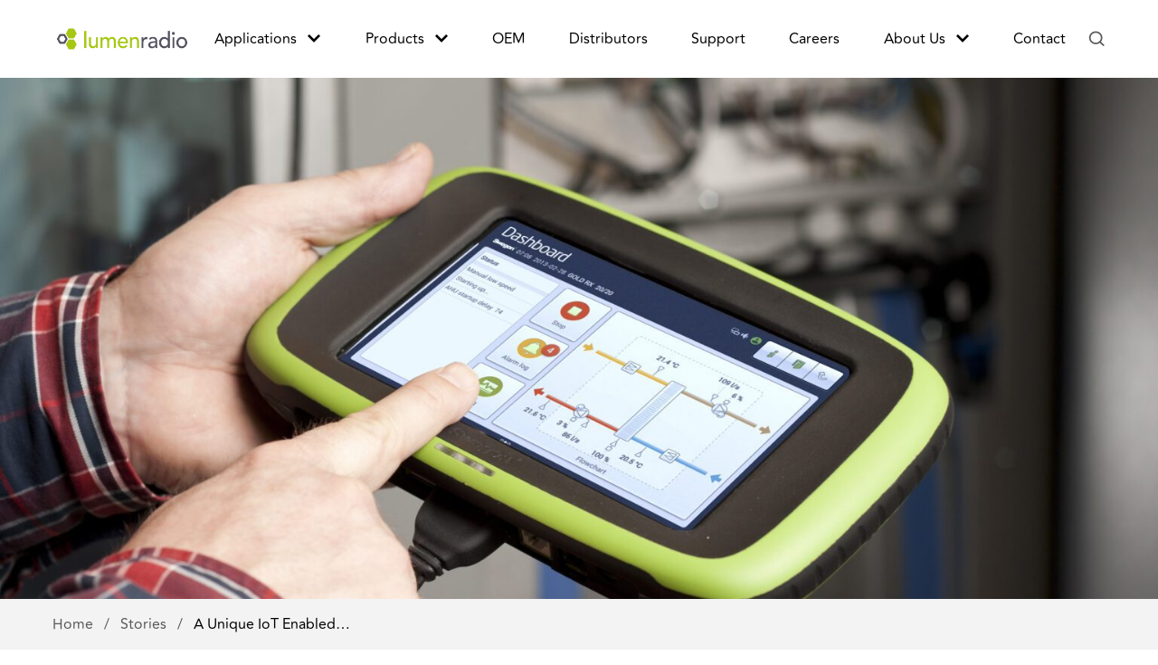

--- FILE ---
content_type: text/html; charset=UTF-8
request_url: https://lumenradio.com/stories/a-unique-iot-enabled-climate-control-system/
body_size: 20574
content:
  <!doctype html>
<!--[if lt IE 9]><html class="no-js no-svg ie lt-ie9 lt-ie8 lt-ie7" lang="en-US"> <![endif]-->
<!--[if IE 9]><html class="no-js no-svg ie ie9 lt-ie9 lt-ie8" lang="en-US"> <![endif]-->
<!--[if gt IE 9]><!--><html class="no-js no-svg" lang="en-US"> <!--<![endif]-->
<head>
    <meta charset="UTF-8" />
    
    <meta name="description" content="Wireless Without Worries">
    <link rel="stylesheet" href="https://lumenradio.com/wp-content/themes/lumenradio/style.css" type="text/css" media="screen" />
    <meta http-equiv="Content-Type" content="text/html; charset=UTF-8" />
    <meta http-equiv="X-UA-Compatible" content="IE=edge">
    <meta name="viewport" content="width=device-width, initial-scale=1">
    <link rel="author" href="https://lumenradio.com/wp-content/themes/lumenradio/humans.txt" />
    <link rel="pingback" href="https://lumenradio.com/xmlrpc.php" />
    <link rel="profile" href="http://gmpg.org/xfn/11">
    <link rel="shortcut icon" type="image/png" href="https://lumenradio.com/wp-content/themes/lumenradio/resources/img/favicon.png"/>
		  <meta name='robots' content='index, follow, max-image-preview:large, max-snippet:-1, max-video-preview:-1' />
	<style>img:is([sizes="auto" i], [sizes^="auto," i]) { contain-intrinsic-size: 3000px 1500px }</style>
	<script id="cookie-law-info-gcm-var-js">
var _ckyGcm = {"status":true,"default_settings":[{"analytics":"denied","advertisement":"denied","functional":"denied","necessary":"granted","ad_user_data":"denied","ad_personalization":"denied","regions":"All"}],"wait_for_update":2000,"url_passthrough":false,"ads_data_redaction":false}</script>
<script id="cookie-law-info-gcm-js" type="text/javascript" src="https://lumenradio.com/wp-content/plugins/cookie-law-info/lite/frontend/js/gcm.min.js"></script> <script id="cookieyes" type="text/javascript" src="https://cdn-cookieyes.com/client_data/ac3a9f728cc5dc99d2ea2623/script.js"></script>
	<!-- This site is optimized with the Yoast SEO plugin v25.9 - https://yoast.com/wordpress/plugins/seo/ -->
	<title>A unique IoT enabled climate control system - LumenRadio</title>
	<link rel="canonical" href="https://lumenradio.com/stories/a-unique-iot-enabled-climate-control-system/" />
	<meta property="og:locale" content="en_US" />
	<meta property="og:type" content="article" />
	<meta property="og:title" content="A unique IoT enabled climate control system - LumenRadio" />
	<meta property="og:description" content="Swegon&#8217;s new Wise Swegon, the market leading producer and supplier of energy efficient ventilation and indoor climate systems has together with LumenRadio produced a revolutionary wireless climate control system which is easy to install, maintain and upgrade. The new system, New WISE, gives Swegon and real estate owners great savings on installations and at the [&hellip;]" />
	<meta property="og:url" content="https://lumenradio.com/stories/a-unique-iot-enabled-climate-control-system/" />
	<meta property="og:site_name" content="LumenRadio" />
	<meta property="article:modified_time" content="2025-02-27T08:39:23+00:00" />
	<meta property="og:image" content="https://lumenradio.com/wp-content/uploads/2021/09/IQnavigator_i_handen_edit-scaled.jpg" />
	<meta property="og:image:width" content="2560" />
	<meta property="og:image:height" content="1707" />
	<meta property="og:image:type" content="image/jpeg" />
	<meta name="twitter:card" content="summary_large_image" />
	<meta name="twitter:label1" content="Est. reading time" />
	<meta name="twitter:data1" content="2 minutes" />
	<script type="application/ld+json" class="yoast-schema-graph">{"@context":"https://schema.org","@graph":[{"@type":"WebPage","@id":"https://lumenradio.com/stories/a-unique-iot-enabled-climate-control-system/","url":"https://lumenradio.com/stories/a-unique-iot-enabled-climate-control-system/","name":"A unique IoT enabled climate control system - LumenRadio","isPartOf":{"@id":"https://lumenradio.com/#website"},"primaryImageOfPage":{"@id":"https://lumenradio.com/stories/a-unique-iot-enabled-climate-control-system/#primaryimage"},"image":{"@id":"https://lumenradio.com/stories/a-unique-iot-enabled-climate-control-system/#primaryimage"},"thumbnailUrl":"https://lumenradio.com/wp-content/uploads/2021/09/IQnavigator_i_handen_edit-scaled.jpg","datePublished":"2017-08-15T23:53:00+00:00","dateModified":"2025-02-27T08:39:23+00:00","breadcrumb":{"@id":"https://lumenradio.com/stories/a-unique-iot-enabled-climate-control-system/#breadcrumb"},"inLanguage":"en-US","potentialAction":[{"@type":"ReadAction","target":["https://lumenradio.com/stories/a-unique-iot-enabled-climate-control-system/"]}]},{"@type":"ImageObject","inLanguage":"en-US","@id":"https://lumenradio.com/stories/a-unique-iot-enabled-climate-control-system/#primaryimage","url":"https://lumenradio.com/wp-content/uploads/2021/09/IQnavigator_i_handen_edit-scaled.jpg","contentUrl":"https://lumenradio.com/wp-content/uploads/2021/09/IQnavigator_i_handen_edit-scaled.jpg","width":2560,"height":1707},{"@type":"BreadcrumbList","@id":"https://lumenradio.com/stories/a-unique-iot-enabled-climate-control-system/#breadcrumb","itemListElement":[{"@type":"ListItem","position":1,"name":"Home","item":"https://lumenradio.com/"},{"@type":"ListItem","position":2,"name":"A unique IoT enabled climate control system"}]},{"@type":"WebSite","@id":"https://lumenradio.com/#website","url":"https://lumenradio.com/","name":"LumenRadio","description":"Wireless Without Worries","potentialAction":[{"@type":"SearchAction","target":{"@type":"EntryPoint","urlTemplate":"https://lumenradio.com/?s={search_term_string}"},"query-input":{"@type":"PropertyValueSpecification","valueRequired":true,"valueName":"search_term_string"}}],"inLanguage":"en-US"}]}</script>
	<!-- / Yoast SEO plugin. -->


<link rel='dns-prefetch' href='//js-eu1.hs-scripts.com' />
<link rel='dns-prefetch' href='//www.googletagmanager.com' />
		<style>
			.lazyload,
			.lazyloading {
				max-width: 100%;
			}
		</style>
		<script type="text/javascript">
/* <![CDATA[ */
window._wpemojiSettings = {"baseUrl":"https:\/\/s.w.org\/images\/core\/emoji\/16.0.1\/72x72\/","ext":".png","svgUrl":"https:\/\/s.w.org\/images\/core\/emoji\/16.0.1\/svg\/","svgExt":".svg","source":{"concatemoji":"https:\/\/lumenradio.com\/wp-includes\/js\/wp-emoji-release.min.js?ver=6.8.3"}};
/*! This file is auto-generated */
!function(s,n){var o,i,e;function c(e){try{var t={supportTests:e,timestamp:(new Date).valueOf()};sessionStorage.setItem(o,JSON.stringify(t))}catch(e){}}function p(e,t,n){e.clearRect(0,0,e.canvas.width,e.canvas.height),e.fillText(t,0,0);var t=new Uint32Array(e.getImageData(0,0,e.canvas.width,e.canvas.height).data),a=(e.clearRect(0,0,e.canvas.width,e.canvas.height),e.fillText(n,0,0),new Uint32Array(e.getImageData(0,0,e.canvas.width,e.canvas.height).data));return t.every(function(e,t){return e===a[t]})}function u(e,t){e.clearRect(0,0,e.canvas.width,e.canvas.height),e.fillText(t,0,0);for(var n=e.getImageData(16,16,1,1),a=0;a<n.data.length;a++)if(0!==n.data[a])return!1;return!0}function f(e,t,n,a){switch(t){case"flag":return n(e,"\ud83c\udff3\ufe0f\u200d\u26a7\ufe0f","\ud83c\udff3\ufe0f\u200b\u26a7\ufe0f")?!1:!n(e,"\ud83c\udde8\ud83c\uddf6","\ud83c\udde8\u200b\ud83c\uddf6")&&!n(e,"\ud83c\udff4\udb40\udc67\udb40\udc62\udb40\udc65\udb40\udc6e\udb40\udc67\udb40\udc7f","\ud83c\udff4\u200b\udb40\udc67\u200b\udb40\udc62\u200b\udb40\udc65\u200b\udb40\udc6e\u200b\udb40\udc67\u200b\udb40\udc7f");case"emoji":return!a(e,"\ud83e\udedf")}return!1}function g(e,t,n,a){var r="undefined"!=typeof WorkerGlobalScope&&self instanceof WorkerGlobalScope?new OffscreenCanvas(300,150):s.createElement("canvas"),o=r.getContext("2d",{willReadFrequently:!0}),i=(o.textBaseline="top",o.font="600 32px Arial",{});return e.forEach(function(e){i[e]=t(o,e,n,a)}),i}function t(e){var t=s.createElement("script");t.src=e,t.defer=!0,s.head.appendChild(t)}"undefined"!=typeof Promise&&(o="wpEmojiSettingsSupports",i=["flag","emoji"],n.supports={everything:!0,everythingExceptFlag:!0},e=new Promise(function(e){s.addEventListener("DOMContentLoaded",e,{once:!0})}),new Promise(function(t){var n=function(){try{var e=JSON.parse(sessionStorage.getItem(o));if("object"==typeof e&&"number"==typeof e.timestamp&&(new Date).valueOf()<e.timestamp+604800&&"object"==typeof e.supportTests)return e.supportTests}catch(e){}return null}();if(!n){if("undefined"!=typeof Worker&&"undefined"!=typeof OffscreenCanvas&&"undefined"!=typeof URL&&URL.createObjectURL&&"undefined"!=typeof Blob)try{var e="postMessage("+g.toString()+"("+[JSON.stringify(i),f.toString(),p.toString(),u.toString()].join(",")+"));",a=new Blob([e],{type:"text/javascript"}),r=new Worker(URL.createObjectURL(a),{name:"wpTestEmojiSupports"});return void(r.onmessage=function(e){c(n=e.data),r.terminate(),t(n)})}catch(e){}c(n=g(i,f,p,u))}t(n)}).then(function(e){for(var t in e)n.supports[t]=e[t],n.supports.everything=n.supports.everything&&n.supports[t],"flag"!==t&&(n.supports.everythingExceptFlag=n.supports.everythingExceptFlag&&n.supports[t]);n.supports.everythingExceptFlag=n.supports.everythingExceptFlag&&!n.supports.flag,n.DOMReady=!1,n.readyCallback=function(){n.DOMReady=!0}}).then(function(){return e}).then(function(){var e;n.supports.everything||(n.readyCallback(),(e=n.source||{}).concatemoji?t(e.concatemoji):e.wpemoji&&e.twemoji&&(t(e.twemoji),t(e.wpemoji)))}))}((window,document),window._wpemojiSettings);
/* ]]> */
</script>
<link rel='stylesheet' id='app-css' href='https://lumenradio.com/wp-content/themes/lumenradio/public/css/app.css' type='text/css' media='all' />
<link rel='stylesheet' id='template-single-stories-css' href='https://lumenradio.com/wp-content/themes/lumenradio/public/css/templates/single-stories.css' type='text/css' media='all' />
<style id='wp-emoji-styles-inline-css' type='text/css'>

	img.wp-smiley, img.emoji {
		display: inline !important;
		border: none !important;
		box-shadow: none !important;
		height: 1em !important;
		width: 1em !important;
		margin: 0 0.07em !important;
		vertical-align: -0.1em !important;
		background: none !important;
		padding: 0 !important;
	}
</style>
<link rel='stylesheet' id='wp-block-library-css' href='https://lumenradio.com/wp-includes/css/dist/block-library/style.min.css?ver=6.8.3' type='text/css' media='all' />
<style id='classic-theme-styles-inline-css' type='text/css'>
/*! This file is auto-generated */
.wp-block-button__link{color:#fff;background-color:#32373c;border-radius:9999px;box-shadow:none;text-decoration:none;padding:calc(.667em + 2px) calc(1.333em + 2px);font-size:1.125em}.wp-block-file__button{background:#32373c;color:#fff;text-decoration:none}
</style>
<style id='safe-svg-svg-icon-style-inline-css' type='text/css'>
.safe-svg-cover{text-align:center}.safe-svg-cover .safe-svg-inside{display:inline-block;max-width:100%}.safe-svg-cover svg{fill:currentColor;height:100%;max-height:100%;max-width:100%;width:100%}

</style>
<style id='global-styles-inline-css' type='text/css'>
:root{--wp--preset--aspect-ratio--square: 1;--wp--preset--aspect-ratio--4-3: 4/3;--wp--preset--aspect-ratio--3-4: 3/4;--wp--preset--aspect-ratio--3-2: 3/2;--wp--preset--aspect-ratio--2-3: 2/3;--wp--preset--aspect-ratio--16-9: 16/9;--wp--preset--aspect-ratio--9-16: 9/16;--wp--preset--color--black: #000000;--wp--preset--color--cyan-bluish-gray: #abb8c3;--wp--preset--color--white: #ffffff;--wp--preset--color--pale-pink: #f78da7;--wp--preset--color--vivid-red: #cf2e2e;--wp--preset--color--luminous-vivid-orange: #ff6900;--wp--preset--color--luminous-vivid-amber: #fcb900;--wp--preset--color--light-green-cyan: #7bdcb5;--wp--preset--color--vivid-green-cyan: #00d084;--wp--preset--color--pale-cyan-blue: #8ed1fc;--wp--preset--color--vivid-cyan-blue: #0693e3;--wp--preset--color--vivid-purple: #9b51e0;--wp--preset--gradient--vivid-cyan-blue-to-vivid-purple: linear-gradient(135deg,rgba(6,147,227,1) 0%,rgb(155,81,224) 100%);--wp--preset--gradient--light-green-cyan-to-vivid-green-cyan: linear-gradient(135deg,rgb(122,220,180) 0%,rgb(0,208,130) 100%);--wp--preset--gradient--luminous-vivid-amber-to-luminous-vivid-orange: linear-gradient(135deg,rgba(252,185,0,1) 0%,rgba(255,105,0,1) 100%);--wp--preset--gradient--luminous-vivid-orange-to-vivid-red: linear-gradient(135deg,rgba(255,105,0,1) 0%,rgb(207,46,46) 100%);--wp--preset--gradient--very-light-gray-to-cyan-bluish-gray: linear-gradient(135deg,rgb(238,238,238) 0%,rgb(169,184,195) 100%);--wp--preset--gradient--cool-to-warm-spectrum: linear-gradient(135deg,rgb(74,234,220) 0%,rgb(151,120,209) 20%,rgb(207,42,186) 40%,rgb(238,44,130) 60%,rgb(251,105,98) 80%,rgb(254,248,76) 100%);--wp--preset--gradient--blush-light-purple: linear-gradient(135deg,rgb(255,206,236) 0%,rgb(152,150,240) 100%);--wp--preset--gradient--blush-bordeaux: linear-gradient(135deg,rgb(254,205,165) 0%,rgb(254,45,45) 50%,rgb(107,0,62) 100%);--wp--preset--gradient--luminous-dusk: linear-gradient(135deg,rgb(255,203,112) 0%,rgb(199,81,192) 50%,rgb(65,88,208) 100%);--wp--preset--gradient--pale-ocean: linear-gradient(135deg,rgb(255,245,203) 0%,rgb(182,227,212) 50%,rgb(51,167,181) 100%);--wp--preset--gradient--electric-grass: linear-gradient(135deg,rgb(202,248,128) 0%,rgb(113,206,126) 100%);--wp--preset--gradient--midnight: linear-gradient(135deg,rgb(2,3,129) 0%,rgb(40,116,252) 100%);--wp--preset--font-size--small: 13px;--wp--preset--font-size--medium: 20px;--wp--preset--font-size--large: 36px;--wp--preset--font-size--x-large: 42px;--wp--preset--spacing--20: 0.44rem;--wp--preset--spacing--30: 0.67rem;--wp--preset--spacing--40: 1rem;--wp--preset--spacing--50: 1.5rem;--wp--preset--spacing--60: 2.25rem;--wp--preset--spacing--70: 3.38rem;--wp--preset--spacing--80: 5.06rem;--wp--preset--shadow--natural: 6px 6px 9px rgba(0, 0, 0, 0.2);--wp--preset--shadow--deep: 12px 12px 50px rgba(0, 0, 0, 0.4);--wp--preset--shadow--sharp: 6px 6px 0px rgba(0, 0, 0, 0.2);--wp--preset--shadow--outlined: 6px 6px 0px -3px rgba(255, 255, 255, 1), 6px 6px rgba(0, 0, 0, 1);--wp--preset--shadow--crisp: 6px 6px 0px rgba(0, 0, 0, 1);}:where(.is-layout-flex){gap: 0.5em;}:where(.is-layout-grid){gap: 0.5em;}body .is-layout-flex{display: flex;}.is-layout-flex{flex-wrap: wrap;align-items: center;}.is-layout-flex > :is(*, div){margin: 0;}body .is-layout-grid{display: grid;}.is-layout-grid > :is(*, div){margin: 0;}:where(.wp-block-columns.is-layout-flex){gap: 2em;}:where(.wp-block-columns.is-layout-grid){gap: 2em;}:where(.wp-block-post-template.is-layout-flex){gap: 1.25em;}:where(.wp-block-post-template.is-layout-grid){gap: 1.25em;}.has-black-color{color: var(--wp--preset--color--black) !important;}.has-cyan-bluish-gray-color{color: var(--wp--preset--color--cyan-bluish-gray) !important;}.has-white-color{color: var(--wp--preset--color--white) !important;}.has-pale-pink-color{color: var(--wp--preset--color--pale-pink) !important;}.has-vivid-red-color{color: var(--wp--preset--color--vivid-red) !important;}.has-luminous-vivid-orange-color{color: var(--wp--preset--color--luminous-vivid-orange) !important;}.has-luminous-vivid-amber-color{color: var(--wp--preset--color--luminous-vivid-amber) !important;}.has-light-green-cyan-color{color: var(--wp--preset--color--light-green-cyan) !important;}.has-vivid-green-cyan-color{color: var(--wp--preset--color--vivid-green-cyan) !important;}.has-pale-cyan-blue-color{color: var(--wp--preset--color--pale-cyan-blue) !important;}.has-vivid-cyan-blue-color{color: var(--wp--preset--color--vivid-cyan-blue) !important;}.has-vivid-purple-color{color: var(--wp--preset--color--vivid-purple) !important;}.has-black-background-color{background-color: var(--wp--preset--color--black) !important;}.has-cyan-bluish-gray-background-color{background-color: var(--wp--preset--color--cyan-bluish-gray) !important;}.has-white-background-color{background-color: var(--wp--preset--color--white) !important;}.has-pale-pink-background-color{background-color: var(--wp--preset--color--pale-pink) !important;}.has-vivid-red-background-color{background-color: var(--wp--preset--color--vivid-red) !important;}.has-luminous-vivid-orange-background-color{background-color: var(--wp--preset--color--luminous-vivid-orange) !important;}.has-luminous-vivid-amber-background-color{background-color: var(--wp--preset--color--luminous-vivid-amber) !important;}.has-light-green-cyan-background-color{background-color: var(--wp--preset--color--light-green-cyan) !important;}.has-vivid-green-cyan-background-color{background-color: var(--wp--preset--color--vivid-green-cyan) !important;}.has-pale-cyan-blue-background-color{background-color: var(--wp--preset--color--pale-cyan-blue) !important;}.has-vivid-cyan-blue-background-color{background-color: var(--wp--preset--color--vivid-cyan-blue) !important;}.has-vivid-purple-background-color{background-color: var(--wp--preset--color--vivid-purple) !important;}.has-black-border-color{border-color: var(--wp--preset--color--black) !important;}.has-cyan-bluish-gray-border-color{border-color: var(--wp--preset--color--cyan-bluish-gray) !important;}.has-white-border-color{border-color: var(--wp--preset--color--white) !important;}.has-pale-pink-border-color{border-color: var(--wp--preset--color--pale-pink) !important;}.has-vivid-red-border-color{border-color: var(--wp--preset--color--vivid-red) !important;}.has-luminous-vivid-orange-border-color{border-color: var(--wp--preset--color--luminous-vivid-orange) !important;}.has-luminous-vivid-amber-border-color{border-color: var(--wp--preset--color--luminous-vivid-amber) !important;}.has-light-green-cyan-border-color{border-color: var(--wp--preset--color--light-green-cyan) !important;}.has-vivid-green-cyan-border-color{border-color: var(--wp--preset--color--vivid-green-cyan) !important;}.has-pale-cyan-blue-border-color{border-color: var(--wp--preset--color--pale-cyan-blue) !important;}.has-vivid-cyan-blue-border-color{border-color: var(--wp--preset--color--vivid-cyan-blue) !important;}.has-vivid-purple-border-color{border-color: var(--wp--preset--color--vivid-purple) !important;}.has-vivid-cyan-blue-to-vivid-purple-gradient-background{background: var(--wp--preset--gradient--vivid-cyan-blue-to-vivid-purple) !important;}.has-light-green-cyan-to-vivid-green-cyan-gradient-background{background: var(--wp--preset--gradient--light-green-cyan-to-vivid-green-cyan) !important;}.has-luminous-vivid-amber-to-luminous-vivid-orange-gradient-background{background: var(--wp--preset--gradient--luminous-vivid-amber-to-luminous-vivid-orange) !important;}.has-luminous-vivid-orange-to-vivid-red-gradient-background{background: var(--wp--preset--gradient--luminous-vivid-orange-to-vivid-red) !important;}.has-very-light-gray-to-cyan-bluish-gray-gradient-background{background: var(--wp--preset--gradient--very-light-gray-to-cyan-bluish-gray) !important;}.has-cool-to-warm-spectrum-gradient-background{background: var(--wp--preset--gradient--cool-to-warm-spectrum) !important;}.has-blush-light-purple-gradient-background{background: var(--wp--preset--gradient--blush-light-purple) !important;}.has-blush-bordeaux-gradient-background{background: var(--wp--preset--gradient--blush-bordeaux) !important;}.has-luminous-dusk-gradient-background{background: var(--wp--preset--gradient--luminous-dusk) !important;}.has-pale-ocean-gradient-background{background: var(--wp--preset--gradient--pale-ocean) !important;}.has-electric-grass-gradient-background{background: var(--wp--preset--gradient--electric-grass) !important;}.has-midnight-gradient-background{background: var(--wp--preset--gradient--midnight) !important;}.has-small-font-size{font-size: var(--wp--preset--font-size--small) !important;}.has-medium-font-size{font-size: var(--wp--preset--font-size--medium) !important;}.has-large-font-size{font-size: var(--wp--preset--font-size--large) !important;}.has-x-large-font-size{font-size: var(--wp--preset--font-size--x-large) !important;}
:where(.wp-block-post-template.is-layout-flex){gap: 1.25em;}:where(.wp-block-post-template.is-layout-grid){gap: 1.25em;}
:where(.wp-block-columns.is-layout-flex){gap: 2em;}:where(.wp-block-columns.is-layout-grid){gap: 2em;}
:root :where(.wp-block-pullquote){font-size: 1.5em;line-height: 1.6;}
</style>

<!-- Google tag (gtag.js) snippet added by Site Kit -->
<!-- Google Analytics snippet added by Site Kit -->
<script type="text/javascript" src="https://www.googletagmanager.com/gtag/js?id=G-19R36LCC8F" id="google_gtagjs-js" async></script>
<script type="text/javascript" id="google_gtagjs-js-after">
/* <![CDATA[ */
window.dataLayer = window.dataLayer || [];function gtag(){dataLayer.push(arguments);}
gtag("set","linker",{"domains":["lumenradio.com"]});
gtag("js", new Date());
gtag("set", "developer_id.dZTNiMT", true);
gtag("config", "G-19R36LCC8F");
/* ]]> */
</script>
<link rel="https://api.w.org/" href="https://lumenradio.com/wp-json/" /><link rel="alternate" title="JSON" type="application/json" href="https://lumenradio.com/wp-json/wp/v2/stories/2096" /><link rel="EditURI" type="application/rsd+xml" title="RSD" href="https://lumenradio.com/xmlrpc.php?rsd" />
<meta name="generator" content="WordPress 6.8.3" />
<link rel='shortlink' href='https://lumenradio.com/?p=2096' />
<link rel="alternate" title="oEmbed (JSON)" type="application/json+oembed" href="https://lumenradio.com/wp-json/oembed/1.0/embed?url=https%3A%2F%2Flumenradio.com%2Fstories%2Fa-unique-iot-enabled-climate-control-system%2F" />
<link rel="alternate" title="oEmbed (XML)" type="text/xml+oembed" href="https://lumenradio.com/wp-json/oembed/1.0/embed?url=https%3A%2F%2Flumenradio.com%2Fstories%2Fa-unique-iot-enabled-climate-control-system%2F&#038;format=xml" />
<meta name="generator" content="Site Kit by Google 1.161.0" />			<!-- DO NOT COPY THIS SNIPPET! Start of Page Analytics Tracking for HubSpot WordPress plugin v11.3.21-->
			<script class="hsq-set-content-id" data-content-id="blog-post">
				var _hsq = _hsq || [];
				_hsq.push(["setContentType", "blog-post"]);
			</script>
			<!-- DO NOT COPY THIS SNIPPET! End of Page Analytics Tracking for HubSpot WordPress plugin -->
					<script type="text/javascript">
				(function(c,l,a,r,i,t,y){
					c[a]=c[a]||function(){(c[a].q=c[a].q||[]).push(arguments)};t=l.createElement(r);t.async=1;
					t.src="https://www.clarity.ms/tag/"+i+"?ref=wordpress";y=l.getElementsByTagName(r)[0];y.parentNode.insertBefore(t,y);
				})(window, document, "clarity", "script", "sr4ayku4ff");
		</script>
				<script>
			document.documentElement.className = document.documentElement.className.replace('no-js', 'js');
		</script>
				<style>
			.no-js img.lazyload {
				display: none;
			}

			figure.wp-block-image img.lazyloading {
				min-width: 150px;
			}

			.lazyload,
			.lazyloading {
				--smush-placeholder-width: 100px;
				--smush-placeholder-aspect-ratio: 1/1;
				width: var(--smush-image-width, var(--smush-placeholder-width)) !important;
				aspect-ratio: var(--smush-image-aspect-ratio, var(--smush-placeholder-aspect-ratio)) !important;
			}

						.lazyload, .lazyloading {
				opacity: 0;
			}

			.lazyloaded {
				opacity: 1;
				transition: opacity 400ms;
				transition-delay: 0ms;
			}

					</style>
		
<!-- Google Tag Manager snippet added by Site Kit -->
<script type="text/javascript">
/* <![CDATA[ */

			( function( w, d, s, l, i ) {
				w[l] = w[l] || [];
				w[l].push( {'gtm.start': new Date().getTime(), event: 'gtm.js'} );
				var f = d.getElementsByTagName( s )[0],
					j = d.createElement( s ), dl = l != 'dataLayer' ? '&l=' + l : '';
				j.async = true;
				j.src = 'https://www.googletagmanager.com/gtm.js?id=' + i + dl;
				f.parentNode.insertBefore( j, f );
			} )( window, document, 'script', 'dataLayer', 'GTM-P2F329C' );
			
/* ]]> */
</script>

<!-- End Google Tag Manager snippet added by Site Kit -->
<link rel="icon" href="https://lumenradio.com/wp-content/uploads/2023/09/cropped-primaryLogo_icon_cosmos_green_onwhite-1-32x32.png" sizes="32x32" />
<link rel="icon" href="https://lumenradio.com/wp-content/uploads/2023/09/cropped-primaryLogo_icon_cosmos_green_onwhite-1-192x192.png" sizes="192x192" />
<link rel="apple-touch-icon" href="https://lumenradio.com/wp-content/uploads/2023/09/cropped-primaryLogo_icon_cosmos_green_onwhite-1-180x180.png" />
<meta name="msapplication-TileImage" content="https://lumenradio.com/wp-content/uploads/2023/09/cropped-primaryLogo_icon_cosmos_green_onwhite-1-270x270.png" />
		<style type="text/css" id="wp-custom-css">
			.site-logo {
	width: 183px;
}		</style>
		
  </head>
	<body data-template="base.twig" class="">
    <header id="header" class="header">
      <div class="nav-main-wrapper">
      <div class="container">
        <a href="https://lumenradio.com" rel="home" class="site-logo">
        
	          <img data-src="https://lumenradio.com/wp-content/themes/lumenradio/resources/img/logo.png" alt="logo" src="[data-uri]" class="lazyload" style="--smush-placeholder-width: 4257px; --smush-placeholder-aspect-ratio: 4257/1055;">

	
        </a>
        <nav id="nav-main" class="nav-main hidden" role="navigation">
          <form class="mobile-search" action="https://lumenradio.com" role="search" method="GET">
            <input class="main-text" type="text" placeholder="Search" name="s" />
            <button type="submit">
              <svg class="search-icon" xmlns="http://www.w3.org/2000/svg" width="24" height="24" viewBox="0 0 24 24" fill="none">
  <path d="M10.5 18C14.6421 18 18 14.6421 18 10.5C18 6.35786 14.6421 3 10.5 3C6.35786 3 3 6.35786 3 10.5C3 14.6421 6.35786 18 10.5 18Z" stroke="currentColor" stroke-width="2" stroke-linecap="round" stroke-linejoin="round"/>
  <path d="M20.9998 20.9998L15.7998 15.7998" stroke="currentColor" stroke-width="2"/>
</svg>            </button>
          </form>
                      <ul>
  <li class=" menu-item menu-item-type-custom menu-item-object-custom menu-item-15 menu-item-has-children hidden">

          <span>
    
      Applications
              <svg xmlns="http://www.w3.org/2000/svg" width="14" height="9" viewBox="0 0 14 9" fill="none">
  <path d="M1 1L7 7L13 1" stroke="currentColor" stroke-width="2.5"/>
</svg>      
          </span>
    
          <ul>
  <li class=" menu-item menu-item-type-post_type menu-item-object-applications menu-item-257 ">

          <a target="" href="https://lumenradio.com/applications/entertainment-lighting/">
    
      Entertainment Lighting
      
          </a>
    
    
  </li>
  <li class=" menu-item menu-item-type-custom menu-item-object-custom menu-item-19776 ">

          <a target="" href="https://lumenradio.com/applications/outdoor-lighting/">
    
      Outdoor Lighting
      
          </a>
    
    
  </li>
  <li class=" menu-item menu-item-type-custom menu-item-object-custom menu-item-13554 ">

          <a target="" href="https://lumenradio.com/applications/theater-stage-lighting/">
    
      Theater Lighting
      
          </a>
    
    
  </li>
  <li class=" menu-item menu-item-type-custom menu-item-object-custom menu-item-10367 ">

          <a target="" href="https://lumenradio.com/applications/street-lighting/">
    
      Street Lighting
      
          </a>
    
    
  </li>
  <li class=" menu-item menu-item-type-custom menu-item-object-custom menu-item-10507 ">

          <a target="" href="https://lumenradio.com/applications/architectural-lighting/">
    
      Architectural Lighting
      
          </a>
    
    
  </li>
  <li class=" menu-item menu-item-type-custom menu-item-object-custom menu-item-10366 ">

          <a target="" href="https://lumenradio.com/applications/indoor-lighting/">
    
      Indoor Lighting
      
          </a>
    
    
  </li>
  <li class=" menu-item menu-item-type-post_type menu-item-object-applications menu-item-259 ">

          <a target="" href="https://lumenradio.com/applications/hvac-building-automation/">
    
      HVAC &#038; Building Automation
      
          </a>
    
    
  </li>
  <li class=" menu-item menu-item-type-post_type menu-item-object-applications menu-item-10446 ">

          <a target="" href="https://lumenradio.com/applications/solar-installations/">
    
      Solar Installations
      
          </a>
    
    
  </li>
  <li class=" menu-item menu-item-type-post_type menu-item-object-applications menu-item-260 ">

          <a target="" href="https://lumenradio.com/applications/industry/">
    
      Industrial IoT
      
          </a>
    
    
  </li>
</ul>
    
  </li>
  <li class=" menu-item menu-item-type-custom menu-item-object-custom menu-item-20 menu-item-has-children hidden">

          <span>
    
      Products
              <svg xmlns="http://www.w3.org/2000/svg" width="14" height="9" viewBox="0 0 14 9" fill="none">
  <path d="M1 1L7 7L13 1" stroke="currentColor" stroke-width="2.5"/>
</svg>      
          </span>
    
          <ul>
  <li class=" menu-item menu-item-type-taxonomy menu-item-object-product_cat menu-item-396 menu-item-has-children hidden">

          <a target="" href="https://lumenradio.com/wireless-dmx/">
    
      Wireless DMX
              <svg xmlns="http://www.w3.org/2000/svg" width="14" height="9" viewBox="0 0 14 9" fill="none">
  <path d="M1 1L7 7L13 1" stroke="currentColor" stroke-width="2.5"/>
</svg>      
          </a>
    
          <ul>
  <li class=" menu-item menu-item-type-taxonomy menu-item-object-product_cat menu-item-2298 ">

          <a target="" href="https://lumenradio.com/wireless-dmx/crmx-products/">
    
      CRMX products
      
          </a>
    
    
  </li>
  <li class=" menu-item menu-item-type-taxonomy menu-item-object-product_cat menu-item-2299 ">

          <a target="" href="https://lumenradio.com/wireless-dmx/crmx-oem-modules/">
    
      CRMX OEM modules
      
          </a>
    
    
  </li>
  <li class=" menu-item menu-item-type-taxonomy menu-item-object-product_cat menu-item-2300 ">

          <a target="" href="https://lumenradio.com/wireless-dmx/software/">
    
      CRMX software
      
          </a>
    
    
  </li>
  <li class=" menu-item menu-item-type-taxonomy menu-item-object-product_cat menu-item-2297 ">

          <a target="" href="https://lumenradio.com/wireless-dmx/accessories/">
    
      Accessories DMX
      
          </a>
    
    
  </li>
</ul>
    
  </li>
  <li class=" menu-item menu-item-type-post_type menu-item-object-page menu-item-15790 menu-item-has-children hidden">

          <a target="" href="https://lumenradio.com/getting-started-with-w-dali/">
    
      W-DALI
              <svg xmlns="http://www.w3.org/2000/svg" width="14" height="9" viewBox="0 0 14 9" fill="none">
  <path d="M1 1L7 7L13 1" stroke="currentColor" stroke-width="2.5"/>
</svg>      
          </a>
    
          <ul>
  <li class=" menu-item menu-item-type-post_type menu-item-object-products menu-item-5326 ">

          <a target="" href="https://lumenradio.com/products/w-dali/">
    
      W-DALI devices
      
          </a>
    
    
  </li>
  <li class=" menu-item menu-item-type-custom menu-item-object-custom menu-item-12468 ">

          <a target="" href="https://lumenradio.com/w-dali-starter-kit-offer/">
    
      W-DALI starter kit
      
          </a>
    
    
  </li>
  <li class=" menu-item menu-item-type-custom menu-item-object-custom menu-item-9431 ">

          <a target="" href="https://lumenradio.com/products/w-dali-oem-module/">
    
      W-DALI OEM module
      
          </a>
    
    
  </li>
  <li class=" menu-item menu-item-type-taxonomy menu-item-object-product_cat menu-item-11123 ">

          <a target="" href="https://lumenradio.com/wireless-lighting/accessories_w-dali/">
    
      Accessories
      
          </a>
    
    
  </li>
</ul>
    
  </li>
  <li class=" menu-item menu-item-type-custom menu-item-object-custom menu-item-9835 menu-item-has-children hidden">

          <a target="" href="https://lumenradio.com/products/airglow/">
    
      AirGlow
              <svg xmlns="http://www.w3.org/2000/svg" width="14" height="9" viewBox="0 0 14 9" fill="none">
  <path d="M1 1L7 7L13 1" stroke="currentColor" stroke-width="2.5"/>
</svg>      
          </a>
    
          <ul>
  <li class=" menu-item menu-item-type-post_type menu-item-object-products menu-item-2291 ">

          <a target="" href="https://lumenradio.com/products/airglow/">
    
      AirGlow Zhaga Book 18
      
          </a>
    
    
  </li>
  <li class=" menu-item menu-item-type-post_type menu-item-object-products menu-item-3829 ">

          <a target="" href="https://lumenradio.com/products/airglow-oem-module/">
    
      AirGlow OEM module
      
          </a>
    
    
  </li>
  <li class=" menu-item menu-item-type-post_type menu-item-object-products menu-item-3862 ">

          <a target="" href="https://lumenradio.com/products/airglow-development-kit/">
    
      AirGlow development kit
      
          </a>
    
    
  </li>
</ul>
    
  </li>
  <li class=" menu-item menu-item-type-taxonomy menu-item-object-product_cat menu-item-397 menu-item-has-children hidden">

          <a target="" href="https://lumenradio.com/wireless-mesh/">
    
      Wireless Mesh
              <svg xmlns="http://www.w3.org/2000/svg" width="14" height="9" viewBox="0 0 14 9" fill="none">
  <path d="M1 1L7 7L13 1" stroke="currentColor" stroke-width="2.5"/>
</svg>      
          </a>
    
          <ul>
  <li class=" menu-item menu-item-type-custom menu-item-object-custom menu-item-2621 ">

          <a target="" href="https://lumenradio.com/products/mira/">
    
      Mira software
      
          </a>
    
    
  </li>
  <li class=" menu-item menu-item-type-taxonomy menu-item-object-product_cat menu-item-2303 ">

          <a target="" href="https://lumenradio.com/wireless-mesh/mira-oem-modules/">
    
      Mira OEM modules
      
          </a>
    
    
  </li>
  <li class=" menu-item menu-item-type-taxonomy menu-item-object-product_cat menu-item-2302 ">

          <a target="" href="https://lumenradio.com/wireless-mesh/mira-developmentkit/">
    
      Mira development kit
      
          </a>
    
    
  </li>
</ul>
    
  </li>
  <li class=" menu-item menu-item-type-post_type menu-item-object-page menu-item-19568 menu-item-has-children hidden">

          <a target="" href="https://lumenradio.com/getting-started-with-w-modbus/">
    
      W-Modbus
              <svg xmlns="http://www.w3.org/2000/svg" width="14" height="9" viewBox="0 0 14 9" fill="none">
  <path d="M1 1L7 7L13 1" stroke="currentColor" stroke-width="2.5"/>
</svg>      
          </a>
    
          <ul>
  <li class=" menu-item menu-item-type-taxonomy menu-item-object-product_cat menu-item-4719 ">

          <a target="" href="https://lumenradio.com/wireless-modbus/w-modbus-devices/">
    
      W-Modbus devices
      
          </a>
    
    
  </li>
  <li class=" menu-item menu-item-type-custom menu-item-object-custom menu-item-12470 ">

          <a target="" href="https://lumenradio.com/w-modbus-w-bacnet-starter-pack-offer/">
    
      W-Modbus starter kit
      
          </a>
    
    
  </li>
  <li class=" menu-item menu-item-type-taxonomy menu-item-object-product_cat menu-item-4708 ">

          <a target="" href="https://lumenradio.com/wireless-modbus/w-modbus_oem_modules/">
    
      W-Modbus OEM modules
      
          </a>
    
    
  </li>
  <li class=" menu-item menu-item-type-post_type menu-item-object-products menu-item-3817 ">

          <a target="" href="https://lumenradio.com/products/w-modbus-developmentkit/">
    
      W-Modbus development kit
      
          </a>
    
    
  </li>
  <li class=" menu-item menu-item-type-taxonomy menu-item-object-product_cat menu-item-9748 ">

          <a target="" href="https://lumenradio.com/wireless-modbus/accessories-modbus/">
    
      Accessories
      
          </a>
    
    
  </li>
</ul>
    
  </li>
  <li class=" menu-item menu-item-type-post_type menu-item-object-page menu-item-19569 menu-item-has-children hidden">

          <a target="" href="https://lumenradio.com/getting-started-with-w-bacnet/">
    
      W-BACnet
              <svg xmlns="http://www.w3.org/2000/svg" width="14" height="9" viewBox="0 0 14 9" fill="none">
  <path d="M1 1L7 7L13 1" stroke="currentColor" stroke-width="2.5"/>
</svg>      
          </a>
    
          <ul>
  <li class=" menu-item menu-item-type-taxonomy menu-item-object-product_cat menu-item-5886 ">

          <a target="" href="https://lumenradio.com/wireless-bacnet/w-bacnet-devices/">
    
      W-BACnet devices
      
          </a>
    
    
  </li>
  <li class=" menu-item menu-item-type-custom menu-item-object-custom menu-item-12471 ">

          <a target="" href="https://lumenradio.com/w-modbus-w-bacnet-starter-pack-offer/">
    
      W-BACnet starter kit
      
          </a>
    
    
  </li>
  <li class=" menu-item menu-item-type-post_type menu-item-object-products menu-item-3508 ">

          <a target="" href="https://lumenradio.com/products/w-bacnet-module/">
    
      W-BACnet OEM module
      
          </a>
    
    
  </li>
  <li class=" menu-item menu-item-type-post_type menu-item-object-products menu-item-4627 ">

          <a target="" href="https://lumenradio.com/products/w-bacnet-developmentkit/">
    
      W-BACnet development kit
      
          </a>
    
    
  </li>
  <li class=" menu-item menu-item-type-taxonomy menu-item-object-product_cat menu-item-9749 ">

          <a target="" href="https://lumenradio.com/wireless-bacnet/accessories_bacnet/">
    
      Accessories
      
          </a>
    
    
  </li>
</ul>
    
  </li>
</ul>
    
  </li>
  <li class=" menu-item menu-item-type-post_type menu-item-object-page menu-item-8725 ">

          <a target="" href="https://lumenradio.com/radio-modules-for-oems/">
    
      OEM
      
          </a>
    
    
  </li>
  <li class=" menu-item menu-item-type-custom menu-item-object-custom menu-item-10415 ">

          <a target="" href="https://lumenradio.com/contact/distributors/">
    
      Distributors
      
          </a>
    
    
  </li>
  <li class=" menu-item menu-item-type-post_type menu-item-object-page menu-item-374 ">

          <a target="" href="https://lumenradio.com/support/">
    
      Support
      
          </a>
    
    
  </li>
  <li class=" menu-item menu-item-type-custom menu-item-object-custom menu-item-5023 ">

          <a target="" href="https://lumenradio.teamtailor.com/">
    
      Careers
      
          </a>
    
    
  </li>
  <li class=" menu-item menu-item-type-custom menu-item-object-custom menu-item-9 menu-item-has-children hidden">

          <span>
    
      About Us
              <svg xmlns="http://www.w3.org/2000/svg" width="14" height="9" viewBox="0 0 14 9" fill="none">
  <path d="M1 1L7 7L13 1" stroke="currentColor" stroke-width="2.5"/>
</svg>      
          </span>
    
          <ul>
  <li class=" menu-item menu-item-type-post_type menu-item-object-page menu-item-1952 ">

          <a target="" href="https://lumenradio.com/about-us/">
    
      The LumenRadio Story
      
          </a>
    
    
  </li>
  <li class=" menu-item menu-item-type-post_type menu-item-object-page menu-item-2606 ">

          <a target="" href="https://lumenradio.com/technology/">
    
      Our Technology
      
          </a>
    
    
  </li>
  <li class=" menu-item menu-item-type-post_type menu-item-object-page menu-item-1436 ">

          <a target="" href="https://lumenradio.com/customers/">
    
      Customer References
      
          </a>
    
    
  </li>
  <li class=" menu-item menu-item-type-post_type menu-item-object-page menu-item-6773 ">

          <a target="" href="https://lumenradio.com/insights/">
    
      Insights
      
          </a>
    
    
  </li>
  <li class=" menu-item menu-item-type-post_type menu-item-object-page menu-item-6774 ">

          <a target="" href="https://lumenradio.com/news/">
    
      News
      
          </a>
    
    
  </li>
  <li class=" menu-item menu-item-type-custom menu-item-object-custom menu-item-5616 ">

          <a target="" href="https://investors.lumenradio.com/">
    
      Investor Relations
      
          </a>
    
    
  </li>
</ul>
    
  </li>
  <li class=" menu-item menu-item-type-custom menu-item-object-custom menu-item-8034 ">

          <a target="" href="https://lumenradio.com/contact/">
    
      Contact
      
          </a>
    
    
  </li>
</ul>
                  </nav>
        <div class="search" data-action="toggle-search-form">
          <svg class="search-icon" xmlns="http://www.w3.org/2000/svg" width="24" height="24" viewBox="0 0 24 24" fill="none">
  <path d="M10.5 18C14.6421 18 18 14.6421 18 10.5C18 6.35786 14.6421 3 10.5 3C6.35786 3 3 6.35786 3 10.5C3 14.6421 6.35786 18 10.5 18Z" stroke="currentColor" stroke-width="2" stroke-linecap="round" stroke-linejoin="round"/>
  <path d="M20.9998 20.9998L15.7998 15.7998" stroke="currentColor" stroke-width="2"/>
</svg>          <svg class="close-icon" xmlns="http://www.w3.org/2000/svg" width="24" height="24" viewBox="0 0 24 24" fill="none">
  <path d="M18 6L6 18" stroke="currentColor" stroke-width="2" stroke-linecap="round" stroke-linejoin="round"/>
  <path d="M6 6L18 18" stroke="currentColor" stroke-width="2" stroke-linecap="round" stroke-linejoin="round"/>
</svg>        </div>
        <div class="hamburger" data-action="toggle-menu">
  <svg data-state="closed" xmlns="http://www.w3.org/2000/svg" width="32" height="32" viewBox="0 0 32 32" fill="none">
    <path d="M2.66675 16H30.6667" stroke="currentColor" stroke-width="2" stroke-linejoin="round"/>
    <path d="M2.66675 8H30.6667" stroke="currentColor" stroke-width="2" stroke-linejoin="round"/>
    <path d="M2.66675 24H24.0001" stroke="currentColor" stroke-width="2" stroke-linejoin="round"/>
  </svg>
  <svg data-state="openned" xmlns="http://www.w3.org/2000/svg" width="32" height="32" viewBox="0 0 32 32" fill="none">
    <path d="M24 8L8 24" stroke="currentColor" stroke-width="2" stroke-linejoin="round"/>
    <path d="M8 8L24 24" stroke="currentColor" stroke-width="2" stroke-linejoin="round"/>
  </svg>
</div>
      </div>
    </div>
  
  <div class="search-form-wrapper hidden">
  <div class="container">
    <form class="search-form" action="https://lumenradio.com" role="search" method="GET">
      <input class="search-form__input main-text" placeholder="Search" type="text" name="s">
      <button class="search-form__btn" type="submit">
        <svg class="search-icon" xmlns="http://www.w3.org/2000/svg" width="24" height="24" viewBox="0 0 24 24" fill="none">
  <path d="M10.5 18C14.6421 18 18 14.6421 18 10.5C18 6.35786 14.6421 3 10.5 3C6.35786 3 3 6.35786 3 10.5C3 14.6421 6.35786 18 10.5 18Z" stroke="currentColor" stroke-width="2" stroke-linecap="round" stroke-linejoin="round"/>
  <path d="M20.9998 20.9998L15.7998 15.7998" stroke="currentColor" stroke-width="2"/>
</svg>      </button>
    </form>
  </div>
</div></header>      	<main class="single-stories" id="post-2096">
    <div class="single-stories-hero  image-aspect-ratio"><img width="2560" height="1707" data-src="https://lumenradio.com/wp-content/uploads/2021/09/IQnavigator_i_handen_edit-scaled.jpg" class="attachment-full size-full lazyload" alt="" decoding="async" data-srcset="https://lumenradio.com/wp-content/uploads/2021/09/IQnavigator_i_handen_edit-scaled.jpg 2560w, https://lumenradio.com/wp-content/uploads/2021/09/IQnavigator_i_handen_edit-300x200.jpg 300w, https://lumenradio.com/wp-content/uploads/2021/09/IQnavigator_i_handen_edit-1024x683.jpg 1024w, https://lumenradio.com/wp-content/uploads/2021/09/IQnavigator_i_handen_edit-768x512.jpg 768w, https://lumenradio.com/wp-content/uploads/2021/09/IQnavigator_i_handen_edit-1536x1024.jpg 1536w, https://lumenradio.com/wp-content/uploads/2021/09/IQnavigator_i_handen_edit-2048x1365.jpg 2048w" data-sizes="(max-width: 2560px) 100vw, 2560px" src="[data-uri]" style="--smush-placeholder-width: 2560px; --smush-placeholder-aspect-ratio: 2560/1707;" /></div>
    
	<div class="breadcrumbs">
		<div class="container">
			<div class="breadcrumbs-list">
										<a class="main-text"
														 href="https://lumenradio.com">
							Home						</a>
						<span>&nbsp; / &nbsp;</span>
											<a class="main-text"
							data-disabled							 href="https://lumenradio.com/stories">
							Stories						</a>
						<span>&nbsp; / &nbsp;</span>
											<span class="main-text">A unique IoT enabled&hellip;</span>
								</div>
		</div>
	</div>

	
    <div class="single-stories-meta">
      <div class="container">
        <div class="small-text">
          <span>Aug 15, 2017 IN</span>
                      <a href="https://lumenradio.com/stories?category=case-study" target="_blank">Case Study</a>
            /
                      <a href="https://lumenradio.com/applications/hvac-building-automation/" target="_blank">HVAC &#038; Building Automation</a>
            
                  </div>
      </div>
    </div>

    
    <div class="single-stories-content-wrapper">
  <div class="single-stories-side">
    <div class="single-stories-side-share">
      <h5>share</h5>
      <a href="https://twitter.com/share?url=https://lumenradio.com/stories/a-unique-iot-enabled-climate-control-system/" target="_blank">
        <svg xmlns="http://www.w3.org/2000/svg" width="24" height="24" viewBox="0 0 24 24" fill="none">
  <path d="M24 4.41705L21.8342 4.13177L22.3997 2.02185L19.8625 2.70172C19.0516 2.22125 18.1307 1.96875 17.1793 1.96875C14.2716 1.96875 11.9059 4.33447 11.9059 7.24219V7.92627C8.27673 7.72888 4.93597 6.00714 2.65485 3.13403L2.06506 2.39117L1.52582 3.17139C1.31232 3.4801 1.13123 3.81299 0.987305 4.16034C0.539978 5.2403 0.460693 6.40704 0.75824 7.53479C0.933105 8.19818 1.23871 8.82349 1.64813 9.36987L0.812256 9.57056L0.976318 10.2543C1.41229 12.0696 2.74567 13.4817 4.45752 14.0471L3.63556 15.0095L4.17023 15.4662C4.97827 16.1563 5.96265 16.5848 7.00946 16.702C5.13519 18.338 2.68341 19.3293 0 19.3293L0.301941 19.5392C2.67041 21.1848 5.45105 22.0547 8.34338 22.0547C12.1122 22.0547 15.6553 20.5871 18.3203 17.9222C20.9852 15.2573 22.4528 11.714 22.4528 7.94531V7.24219C22.4528 6.99408 22.4354 6.74579 22.4009 6.50098L24 4.41705Z" fill="currentColor"/>
</svg>      </a>
      <a href="https://www.linkedin.com/sharing/share-offsite/?url=https://lumenradio.com/stories/a-unique-iot-enabled-climate-control-system/" target="_blank">
        <svg xmlns="http://www.w3.org/2000/svg" width="24" height="24" viewBox="0 0 24 24" fill="none">
<path d="M0.834961 7.56445H6.11172V23.9994H0.834961V7.56445Z" fill="currentColor"/>
<path d="M3.47339 0C1.81664 0 0.46875 1.34789 0.46875 3.00464C0.46875 4.66144 1.81664 6.00933 3.47339 6.00933C5.13019 6.00933 6.47808 4.66144 6.47808 3.00464C6.47803 1.34789 5.13014 0 3.47339 0V0Z" fill="currentColor"/>
<path d="M23.5297 12.5268C23.4601 9.4638 20.9527 7.06445 17.8215 7.06445C16.088 7.06445 14.4781 7.83269 13.3984 9.14786V7.56484H8.38135V23.9999H13.6582V14.4999C13.6582 13.2341 14.6879 12.2044 15.9536 12.2044C17.2193 12.2044 18.249 13.234 18.249 14.5L18.2547 23.9999H23.5314L23.5297 12.5268Z" fill="currentColor"/>
</svg>      </a>
      <a href="https://www.facebook.com/sharer/sharer.php?u=https://lumenradio.com/stories/a-unique-iot-enabled-climate-control-system/" target="_blank">
        <svg xmlns="http://www.w3.org/2000/svg" width="24" height="24" viewBox="0 0 24 24" fill="none">
<path d="M20.4844 0H12L9.1875 12L15.5156 24H20.4844C22.4229 24 24 22.4229 24 20.4844V3.51562C24 1.57709 22.4229 0 20.4844 0Z" fill="currentColor"/>
<path d="M3.51562 0C1.57709 0 0 1.57709 0 3.51562V20.4844C0 22.4229 1.57709 24 3.51562 24H12V0H3.51562Z" fill="currentColor"/>
<path class="letter" d="M9.42188 11.25H13.4062V14.7656H9.42188V11.25Z" fill="currentColor"/>
<path class="letter" d="M18.7969 7.73438V4.21875H15.5156C13.574 4.21875 12 5.79272 12 7.73438V24H15.5156V14.7656H18.0938L18.7969 11.25H15.5156V7.73438H18.7969Z" fill="currentColor"/>
</svg>      </a>
      <a href="mailto:?subject=A unique IoT enabled climate control system&amp;body=A unique IoT enabled climate control system: https://lumenradio.com/stories/a-unique-iot-enabled-climate-control-system/">
        <svg xmlns="http://www.w3.org/2000/svg" width="24" height="24" viewBox="0 0 24 24" fill="none">
<path d="M0.975586 2.85938L11.9998 12.923L23.024 2.85938H0.975586Z" fill="currentColor"/>
<path d="M12 14.8274L0 3.87305V21.141H24V3.87305L12 14.8274Z" fill="currentColor"/>
</svg>      </a>

          </div>
  </div>

  <div class="container single-stories-content standart-page-content">
    <h1>A unique IoT enabled climate control system</h1>
    
<h2 class="wp-block-heading">Swegon&#8217;s new Wise </h2>



<p>Swegon, the market leading producer and supplier of energy efficient ventilation and indoor climate systems has together with LumenRadio produced a revolutionary wireless climate control system which is easy to install, maintain and upgrade. The new system, New WISE, gives Swegon and real estate owners great savings on installations and at the same time allowing them to reach the next level of energy efficiency.</p>



<figure class="wp-block-embed is-type-video is-provider-youtube wp-block-embed-youtube wp-embed-aspect-16-9 wp-has-aspect-ratio"><div class="wp-block-embed__wrapper">
<iframe title="Swegon&#039;s New WISE - Created with LumenRadio technology" width="500" height="281" data-src="https://www.youtube.com/embed/9WOSAbgmQU0?feature=oembed" frameborder="0" allow="accelerometer; autoplay; clipboard-write; encrypted-media; gyroscope; picture-in-picture; web-share" referrerpolicy="strict-origin-when-cross-origin" allowfullscreen src="[data-uri]" class="lazyload" data-load-mode="1"></iframe>
</div><figcaption><em>Learn more about the WISE system</em></figcaption></figure>



<p>With new environmental requirements and legislations (BREEAM level ”Outstanding” and GreenBuilding level ”Platinum”) the need for reducing energy consumption and operating costs is vital. The HVAC industry is forced to create energy efficient and flexible products for sustainability. To meet those high requirements Swegon has created the first ever fully wireless climate control system, the New WISE system.</p>



<p>The technology used, is based on LumenRadio’s <a href="https://lumenradio.com/stories/cognitive-coexistence-for-dummies/">Cognitive Coexistence</a> which enables reliable communication without interference in a world where the available frequency space becomes more and more limited.</p>



<figure class="wp-block-embed is-type-video is-provider-youtube wp-block-embed-youtube wp-embed-aspect-16-9 wp-has-aspect-ratio"><div class="wp-block-embed__wrapper">
<iframe title="Swegon&#039;s new WISE" width="500" height="281" data-src="https://www.youtube.com/embed/nqUfxFG5bgk?feature=oembed" frameborder="0" allow="accelerometer; autoplay; clipboard-write; encrypted-media; gyroscope; picture-in-picture; web-share" referrerpolicy="strict-origin-when-cross-origin" allowfullscreen src="[data-uri]" class="lazyload" data-load-mode="1"></iframe>
</div><figcaption><em>Learn more about the commissioning tool&nbsp;</em></figcaption></figure>



<p>The New WISE system is a wireless enabled system that allows thousands of sensors, actuators and dampers to communicate and create an unprecedented indoor climate solution. LumenRadio’s MiraOne, the technology embedded into Swegons product, connects all thousands of products in a reliable mesh IP-based network. It also has the sophisticated, frequency hopping system “Cognitive Coexistence” which gives no interference with WiFi or any other wireless network.</p>



<p></p>

  </div>
</div>    <div class="more-insights">
  <div class="container">
    <h3 class="block-title">More Insights</h3>
    <div class="more-insights-list swiper-container">
      <div class="swiper-wrapper">
                  <div class="more-insights-item-wrapper swiper-slide">
            <a href="https://lumenradio.com/stories/luxury-texas-resort-enhances-guest-comfort-with-wireless-hvac-retrofit/" class="more-insights-item">
              <div class="more-insights-item__img image-aspect-ratio">
                <img data-src="https://lumenradio.com/wp-content/uploads/2024/11/Lakeway-resort-and-spa-lakeway-texas.png" alt="Luxury Texas resort enhances guest comfort with wireless HVAC retrofit" src="[data-uri]" class="lazyload" style="--smush-placeholder-width: 1000px; --smush-placeholder-aspect-ratio: 1000/750;">
              </div>
              <span class="more-insights-item__type">Case Study</span>
              <h4 class="more-insights-item__title">Luxury Texas resort enhances guest comfort with wireless HVAC retrofit</h4>
            </a>
          </div>
                  <div class="more-insights-item-wrapper swiper-slide">
            <a href="https://lumenradio.com/stories/from-test-to-market-in-under-a-year-the-secret-to-going-wireless-at-speed/" class="more-insights-item">
              <div class="more-insights-item__img image-aspect-ratio">
                <img data-src="https://lumenradio.com/wp-content/uploads/2024/02/SS-sensor-w-modbus-oem-banner4-1024x515.png" alt="From test to market in under a year: the secret to going wireless at speed" src="[data-uri]" class="lazyload" style="--smush-placeholder-width: 1024px; --smush-placeholder-aspect-ratio: 1024/515;">
              </div>
              <span class="more-insights-item__type">Case Study</span>
              <h4 class="more-insights-item__title">From test to market in under a year: the secret to going wireless at speed</h4>
            </a>
          </div>
                  <div class="more-insights-item-wrapper swiper-slide">
            <a href="https://lumenradio.com/stories/munters-partners-with-lumenradio/" class="more-insights-item">
              <div class="more-insights-item__img image-aspect-ratio">
                <img data-src="https://lumenradio.com/wp-content/uploads/2023/12/Munters-AirC-Wireless-Group-1024x683.jpg" alt="Elevating air treatment: Munters partners with LumenRadio for cutting-edge wireless technology" src="[data-uri]" class="lazyload" style="--smush-placeholder-width: 1024px; --smush-placeholder-aspect-ratio: 1024/683;">
              </div>
              <span class="more-insights-item__type">Case Study</span>
              <h4 class="more-insights-item__title">Elevating air treatment: Munters partners with LumenRadio for cutting-edge wireless technology</h4>
            </a>
          </div>
              </div>
    </div>
  </div>
</div>  </main>
    <div id="signUpModal" class="sign-up-form-modal-wrapper hidden">
  <div class="sign-up-form-modal basic-form-wrapper basic-filters">
    <input type="hidden" class="form-title-option" value="Newsletter Sign Up">
    <div class="sign-up-form-modal__close">
      <svg class="close-icon" xmlns="http://www.w3.org/2000/svg" width="24" height="24" viewBox="0 0 24 24" fill="none">
  <path d="M18 6L6 18" stroke="currentColor" stroke-width="2" stroke-linecap="round" stroke-linejoin="round"/>
  <path d="M6 6L18 18" stroke="currentColor" stroke-width="2" stroke-linecap="round" stroke-linejoin="round"/>
</svg>      <span class="main-text">Close</span>
    </div>
              <h4 class="sign-up-form-title block-title">Subscribe to our newsletter</h4>      
        <div class="sign-up-form-wrapper" data-id="bf4b3fb0-f2f6-4db8-a1b7-6deeff054ca4" data-portal="145713047">
        </div>
        <script charset="utf-8" type="text/javascript" src="https://js.hsforms.net/forms/v2.js"></script>
        <script>
          const targetModalForm = document.querySelector('.sign-up-form-wrapper');
          hbspt.forms.create({
            portalId: targetModalForm.dataset.portal,
            formId: targetModalForm.dataset.id,
            // region: "REGION",
            target: ".sign-up-form-wrapper",
            css: "",
            onFormReady: function(form) {
              form.classList.add('sign-up-form', 'basic-form', 'shown');
              const button = form.querySelector('.hs-button');
              button?.classList.add('main-btn', 'main-btn_green');
              const fields = form.querySelectorAll('.hs-form-field');
              fields.forEach(field => {
                const label = field.querySelector('label span');
                const input = field.querySelector('input, textarea');
                const select = field.querySelector('select');
                const textarea = field.querySelector('textarea');
                let textContent = label?.textContent;

                if (input?.hasAttribute('required')) {
                  textContent = textContent + " *";
                }
                input?.setAttribute('placeholder', textContent);
                if (select) {
                  select[0].textContent = textContent;
                  select?.setAttribute('placeholder', textContent);
                }

                field.classList.add('form-field', 'main-text');
              });
              const checkboxLabel = form.querySelector('.legal-consent-container .hs-form-booleancheckbox-display');
              if (checkboxLabel) {
                const checkbox = checkboxLabel.querySelector('.hs-input');
                checkboxLabel.classList.add('form-checkbox');
                if (checkbox) {
                  checkbox.classList.add('checkmark');
                }
              }
            },
            onFormSubmitted: function($form) {
              const errorMessage = $form.querySelector('.hs-error-msg');
              const formTitle = document.querySelector('.sign-up-form-modal-wrapper .sign-up-form-title');

              if (errorMessage) {
                const successMessage = document.querySelector('.sign-up-form-modal-wrapper .basic-form-message.basic-form-fail');
                successMessage.classList.remove('hidden');
                successMessage.classList.add('shown');
                formTitle.style.display = "block";      
              } else {
                const successMessage = document.querySelector('.sign-up-form-modal-wrapper .basic-form-message.basic-form-success');
                successMessage.classList.remove('hidden');
                successMessage.classList.add('shown');
                formTitle.style.display = 'none';
              }
            },
          });
        </script>
      
    <div class="basic-form-message basic-form-success hidden"><h2>Thank you for your interest!</h2>
<p>You have been successfully subscribed.</p>
</div>
    <div class="basic-form-message basic-form-fail hidden"><h2>Oops, something went wrong! 🙁</h2>
<p>Please try again or contact our team for help</p>
</div>
  </div>
</div>

<footer class="footer">
  <div class="container">
    <a href="https://lumenradio.com" rel="home" class="footer-logo">
      <?xml version="1.0" encoding="UTF-8"?>
<svg id="Lager_1" data-name="Lager 1" xmlns="http://www.w3.org/2000/svg" xmlns:xlink="http://www.w3.org/1999/xlink" viewBox="0 0 4255.87 1054.79">
  <defs>
    <style>
      .cls-1 {
        fill: none;
      }

      .cls-2 {
        clip-path: url(#clippath);
      }

      .cls-3 {
        fill: #fff;
      }

      .cls-4 {
        fill: #a7c719;
      }

      .cls-5 {
        fill: #aec80e;
      }

      .cls-6 {
        clip-path: url(#clippath-1);
      }

      .cls-7 {
        clip-path: url(#clippath-4);
      }

      .cls-8 {
        clip-path: url(#clippath-3);
      }

      .cls-9 {
        clip-path: url(#clippath-2);
      }

      .cls-10 {
        clip-path: url(#clippath-7);
      }

      .cls-11 {
        clip-path: url(#clippath-8);
      }

      .cls-12 {
        clip-path: url(#clippath-6);
      }

      .cls-13 {
        clip-path: url(#clippath-5);
      }

      .cls-14 {
        clip-path: url(#clippath-9);
      }

      .cls-15 {
        clip-path: url(#clippath-10);
      }
    </style>
    <clipPath id="clippath">
      <rect class="cls-1" x="142.58" y="210.46" width="3971.22" height="634.27"/>
    </clipPath>
    <clipPath id="clippath-1">
      <rect class="cls-1" x="142.58" y="210.46" width="3971.22" height="634.27"/>
    </clipPath>
    <clipPath id="clippath-2">
      <rect class="cls-1" x="142.58" y="210.46" width="3971.22" height="634.27"/>
    </clipPath>
    <clipPath id="clippath-3">
      <rect class="cls-1" x="142.58" y="210.46" width="3971.22" height="634.27"/>
    </clipPath>
    <clipPath id="clippath-4">
      <rect class="cls-1" x="142.58" y="210.46" width="3971.22" height="634.27"/>
    </clipPath>
    <clipPath id="clippath-5">
      <rect class="cls-1" x="142.58" y="210.46" width="3971.22" height="634.27"/>
    </clipPath>
    <clipPath id="clippath-6">
      <rect class="cls-1" x="142.58" y="210.46" width="3971.22" height="634.27"/>
    </clipPath>
    <clipPath id="clippath-7">
      <rect class="cls-1" x="142.58" y="210.46" width="3971.22" height="634.27"/>
    </clipPath>
    <clipPath id="clippath-8">
      <rect class="cls-1" x="142.58" y="210.46" width="3971.22" height="634.27"/>
    </clipPath>
    <clipPath id="clippath-9">
      <rect class="cls-1" x="142.58" y="210.46" width="3971.22" height="634.27"/>
    </clipPath>
    <clipPath id="clippath-10">
      <rect class="cls-1" x="142.58" y="210.46" width="3971.22" height="634.27"/>
    </clipPath>
  </defs>
  <g class="cls-2">
    <path class="cls-4" d="m508.74,478.07l-63.47-115.94c-.48-.89-.48-1.97,0-2.86l63.47-115.94c.48-.89,1.38-1.43,2.35-1.43h126.94c.97,0,1.86.54,2.35,1.43l63.47,115.94c.48.89.48,1.97,0,2.86l-63.47,115.94c-.49.89-1.38,1.43-2.35,1.43h-126.94c-.97,0-1.86-.54-2.35-1.43"/>
  </g>
  <g class="cls-6">
    <path class="cls-5" d="m511.08,244.76l-63.47,115.94,63.47,115.95-2.35,1.43,2.35-1.43h126.94l63.47-115.95-63.47-115.94h-126.94Zm126.94,237.6h-126.94c-1.92,0-3.72-1.09-4.69-2.85h0s-63.47-115.95-63.47-115.95c-.96-1.76-.96-3.95,0-5.71l63.47-115.94c.96-1.77,2.77-2.86,4.7-2.86h126.94c1.94,0,3.73,1.09,4.7,2.87l63.47,115.93c.97,1.77.96,3.96,0,5.73l-63.47,115.93c-.97,1.77-2.77,2.86-4.7,2.86"/>
  </g>
  <path class="cls-4" d="m534.58,259.01l-.04.06s.02-.04.04-.06m79.98.04s.03.04.04.07l-.04-.07Zm-143.5,87.33l.03.06s-.02-.04-.03-.06m206.97.03s-.02.04-.03.06l.03-.06Zm-151.3,101.66h95.65l47.83-87.37-47.83-87.36h-95.65l-47.83,87.36,47.83,87.36Zm111.3,62.87h-126.94c-11.56,0-22.34-6.56-28.14-17.12,0,0-.01-.02-.02-.03l-63.47-115.95c-5.78-10.52-5.8-23.67-.03-34.25l63.5-115.98c5.76-10.56,16.56-17.15,28.16-17.15h126.94c11.6,0,22.4,6.59,28.18,17.19l63.45,115.9c5.8,10.62,5.78,23.77-.02,34.33l-63.45,115.91c-5.82,10.59-16.6,17.15-28.16,17.15"/>
  <rect class="cls-1" x="142.58" y="210.46" width="3971.22" height="634.27"/>
  <rect class="cls-1" x="142.58" y="210.46" width="3971.22" height="634.27"/>
  <g class="cls-9">
    <path class="cls-5" d="m511.08,578.56l-63.47,115.94,63.47,115.95-2.35,1.43,2.35-1.43h126.94l63.47-115.95-63.47-115.94h-126.94Zm126.94,237.6h-126.94c-1.92,0-3.73-1.09-4.69-2.85h0s-63.47-115.95-63.47-115.95c-.96-1.76-.96-3.95,0-5.71l63.47-115.94c.97-1.77,2.77-2.86,4.7-2.86h126.94c1.92,0,3.73,1.09,4.69,2.85l63.48,115.95c.97,1.77.96,3.95,0,5.72l-63.47,115.93c-.97,1.77-2.77,2.86-4.7,2.86"/>
  </g>
  <path class="cls-4" d="m729.66,677.36l-63.5-115.97c-5.8-10.55-16.58-17.12-28.14-17.12h-126.94c-11.56,0-22.34,6.56-28.16,17.15l-63.5,115.98c-5.78,10.59-5.76,23.73.03,34.26l63.47,115.94s.01.03.02.03c5.8,10.56,16.58,17.12,28.14,17.12h126.94c11.56,0,22.34-6.56,28.16-17.15l63.45-115.91c5.81-10.56,5.82-23.7.03-34.33Z"/>
  <rect class="cls-1" x="142.58" y="210.46" width="3971.22" height="634.27"/>
  <path class="cls-3" d="m194.54,513.17l.04.06s-.03-.04-.04-.06m206.97.03s-.03.04-.03.06l.03-.06Zm-151.3,101.66h95.65l47.83-87.36-47.83-87.36h-95.65l-47.83,87.36,47.83,87.36Zm111.3,62.87h-126.94c-11.56,0-22.34-6.56-28.14-17.12,0,0-.01-.02-.02-.03l-63.47-115.95c-5.78-10.52-5.8-23.67-.03-34.25l63.5-115.98c5.82-10.59,16.6-17.15,28.16-17.15h126.94c11.56,0,22.34,6.56,28.14,17.12l63.5,115.97c5.8,10.62,5.78,23.77-.03,34.33l-63.45,115.91c-5.82,10.59-16.6,17.15-28.16,17.15"/>
  <rect class="cls-1" x="142.58" y="210.46" width="3971.22" height="634.27"/>
  <rect class="cls-4" x="975.62" y="282.05" width="58.68" height="519.82"/>
  <g class="cls-8">
    <path class="cls-4" d="m1388.38,801.87h-58.68v-50.19h-1.3c-7.4,17.43-20.22,31.52-38.47,42.29-18.25,10.76-39.34,16.15-63.24,16.15-15.22,0-29.56-2.41-43.03-7.22-13.47-4.81-25.32-12.26-35.53-22.34-10.22-10.08-18.37-23.04-24.45-38.85-6.09-15.82-9.13-34.49-9.13-56.04v-209.72h58.68v192.53c0,15.12,1.96,28.09,5.87,38.84,3.92,10.78,9.12,19.5,15.65,26.13,6.52,6.65,14.02,11.47,22.49,14.44,8.47,2.99,17.27,4.47,26.4,4.47,12.16,0,23.47-2.06,33.9-6.19,10.43-4.13,19.56-10.66,27.39-19.6,7.82-8.93,13.9-20.29,18.26-34.04,4.33-13.75,6.52-30.02,6.52-48.82v-167.78h58.68v325.92Z"/>
  </g>
  <g class="cls-7">
    <path class="cls-4" d="m1467.46,475.95h54.77v50.89h1.3c1.31-4.58,4.67-10.32,10.11-17.19,5.43-6.87,12.38-13.41,20.86-19.6,8.47-6.19,18.47-11.45,29.99-15.82,11.52-4.35,24.23-6.53,38.14-6.53,23.03,0,42.38,5.06,58.03,15.13,15.64,10.09,28.46,25.22,38.47,45.37,9.99-20.16,24.12-35.28,42.38-45.37,18.25-10.07,36.73-15.13,55.42-15.13,23.89,0,43.46,4.13,58.67,12.38,15.21,8.26,27.16,19.15,35.86,32.66,8.69,13.53,14.67,28.88,17.93,46.06,3.26,17.19,4.89,34.96,4.89,53.29v189.78h-58.68v-181.52c0-12.38-.76-24.29-2.28-35.75-1.52-11.45-4.68-21.55-9.45-30.26-4.79-8.7-11.52-15.7-20.21-20.97-8.7-5.26-20.21-7.91-34.55-7.91-28.26,0-48.48,9.17-60.64,27.51-12.17,18.34-18.25,41.94-18.25,70.82v178.09h-58.68v-170.53c0-15.58-.77-29.78-2.28-42.62-1.52-12.83-4.56-23.96-9.12-33.35-4.57-9.39-11.08-16.73-19.56-22-8.47-5.26-19.89-7.91-34.23-7.91-10.43,0-20.54,2.18-30.32,6.54-9.78,4.36-18.37,10.89-25.75,19.6-7.4,8.71-13.26,19.83-17.6,33.35-4.35,13.53-6.52,29.46-6.52,47.79v169.14h-58.68v-325.92Z"/>
  </g>
  <path class="cls-4" d="m2242.52,612.09c-.44-13.75-2.51-26.35-6.19-37.81-3.7-11.45-9.24-21.43-16.62-29.91-7.4-8.47-16.63-15.13-27.71-19.94-11.08-4.82-24.01-7.23-38.79-7.23s-27.49,2.87-39.45,8.6c-11.96,5.74-22.06,13.18-30.32,22.35-8.26,9.17-14.67,19.37-19.24,30.6-4.56,11.23-6.85,22.34-6.85,33.34h185.16Zm-185.16,49.51c0,14.22,2.94,27.16,8.8,38.85,5.87,11.69,13.58,21.66,23.15,29.91,9.55,8.25,20.63,14.67,33.24,19.25,12.6,4.59,25.65,6.88,39.12,6.88,18.26,0,34.12-4.47,47.6-13.41,13.46-8.94,25.85-20.74,37.16-35.41l44.34,35.75c-32.6,44.47-78.23,66.7-136.92,66.7-24.35,0-46.4-4.36-66.17-13.06-19.79-8.71-36.52-20.74-50.2-36.1-13.69-15.36-24.23-33.46-31.62-54.32-7.4-20.86-11.09-43.43-11.09-67.73s4.01-46.86,12.06-67.72c8.04-20.85,19.12-38.96,33.25-54.32,14.12-15.35,30.97-27.38,50.53-36.09,19.56-8.71,40.85-13.07,63.9-13.07,27.39,0,50.53,5.05,69.43,15.12,18.91,10.09,34.45,23.27,46.62,39.53,12.16,16.28,20.96,34.62,26.4,55.01,5.43,20.4,8.15,41.15,8.15,62.23v22h-247.76Z"/>
  <rect class="cls-1" x="142.58" y="210.46" width="3971.22" height="634.27"/>
  <g class="cls-13">
    <path class="cls-4" d="m2366.79,475.95h58.68v50.2h1.3c7.38-17.41,20.21-31.51,38.47-42.29,18.26-10.77,39.33-16.16,63.24-16.16,14.77,0,29.01,2.4,42.7,7.23,13.69,4.81,25.65,12.27,35.86,22.34,10.21,10.09,18.36,23.03,24.46,38.85,6.08,15.81,9.12,34.5,9.12,56.04v209.71h-58.68v-192.53c0-15.12-1.96-28.07-5.87-38.84-3.91-10.76-9.12-19.48-15.64-26.13-6.52-6.64-14.02-11.45-22.49-14.44-8.48-2.97-17.28-4.47-26.4-4.47-12.17,0-23.48,2.06-33.9,6.19-10.43,4.13-19.56,10.66-27.39,19.6-7.82,8.94-13.91,20.29-18.26,34.04-4.35,13.76-6.52,30.03-6.52,48.82v167.78h-58.68v-325.92Z"/>
  </g>
  <g class="cls-12">
    <path class="cls-3" d="m2719.12,475.95h58.68v50.2h1.3c3.92-8.7,9.13-16.61,15.65-23.72,6.52-7.1,13.79-13.17,21.84-18.22,8.04-5.04,16.84-9.05,26.4-12.04,9.55-2.97,19.12-4.47,28.68-4.47s18.25,1.37,26.08,4.13l-2.61,66.7c-4.79-1.37-9.57-2.51-14.34-3.44-4.79-.91-9.57-1.37-14.34-1.37-28.7,0-50.65,8.49-65.85,25.44-15.22,16.96-22.82,43.31-22.82,79.07v163.65h-58.68v-325.92Z"/>
  </g>
  <g class="cls-10">
    <path class="cls-3" d="m3111.27,645.09c-13.91,0-28.14.8-42.7,2.4-14.57,1.61-27.82,4.71-39.77,9.28-11.96,4.59-21.74,11-29.33,19.25-7.61,8.26-11.42,18.81-11.42,31.63,0,18.8,5.97,32.31,17.93,40.57,11.95,8.25,28.14,12.38,48.57,12.38,16.07,0,29.76-2.86,41.08-8.59,11.29-5.73,20.43-13.17,27.38-22.35,6.95-9.16,11.95-19.36,15-30.6,3.04-11.23,4.56-22.35,4.56-33.34v-20.63h-31.3Zm-165.6-129.27c16.51-16.04,35.64-28.07,57.37-36.1,21.73-8.02,43.46-12.03,65.2-12.03s42.05,2.99,58.35,8.94c16.3,5.97,29.66,13.99,40.1,24.06,10.43,10.09,18.14,21.66,23.14,34.73,4.99,13.06,7.5,26.71,7.5,40.91v166.4c0,11.47.21,22.01.65,31.64.42,9.62,1.08,18.79,1.95,27.5h-52.16c-1.3-16.5-1.96-33-1.96-49.51h-1.3c-13.04,21.09-28.47,35.99-46.3,44.69-17.82,8.7-38.47,13.07-61.93,13.07-14.34,0-28.03-2.06-41.07-6.19-13.04-4.13-24.45-10.31-34.23-18.57-9.78-8.25-17.5-18.44-23.14-30.6-5.66-12.14-8.48-26.23-8.48-42.29,0-21.08,4.45-38.73,13.37-52.94,8.9-14.21,21.07-25.78,36.5-34.73,15.43-8.93,33.47-15.35,54.11-19.25,20.64-3.89,42.7-5.84,66.18-5.84h43.03v-13.76c0-8.25-1.52-16.5-4.56-24.75-3.05-8.25-7.61-15.7-13.69-22.35-6.09-6.64-13.69-11.91-22.82-15.81-9.12-3.89-20-5.85-32.6-5.85-11.31,0-21.18,1.15-29.66,3.44-8.47,2.3-16.2,5.16-23.15,8.6-6.96,3.44-13.26,7.45-18.91,12.04-5.66,4.59-11.09,8.93-16.3,13.06l-35.21-38.5Z"/>
  </g>
  <g class="cls-11">
    <path class="cls-3" d="m3421.94,752.36c15.65,0,29.77-2.85,42.38-8.59,12.6-5.73,23.25-13.52,31.95-23.37,8.69-9.85,15.42-21.77,20.21-35.76,4.78-13.98,7.17-29.22,7.17-45.73s-2.39-31.73-7.17-45.72c-4.79-13.98-11.52-25.89-20.21-35.75-8.7-9.85-19.35-17.65-31.95-23.38-12.61-5.73-26.73-8.59-42.38-8.59s-29.77,2.87-42.38,8.59c-12.61,5.73-23.25,13.53-31.95,23.38-8.7,9.86-15.43,21.77-20.21,35.75-4.78,13.99-7.17,29.23-7.17,45.72s2.39,31.75,7.17,45.73c4.78,13.98,11.51,25.91,20.21,35.76,8.69,9.86,19.34,17.65,31.95,23.37,12.6,5.74,26.73,8.59,42.38,8.59m160.39,49.51h-58.68v-46.75h-1.3c-11.31,17.43-26.85,30.94-46.62,40.57-19.78,9.62-40.1,14.44-60.96,14.44-23.91,0-45.54-4.36-64.87-13.06-19.34-8.71-35.86-20.86-49.55-36.45-13.69-15.58-24.23-33.69-31.63-54.32-7.39-20.62-11.08-43.08-11.08-67.38s3.69-46.86,11.08-67.72c7.39-20.85,17.93-38.96,31.63-54.32,13.69-15.35,30.21-27.38,49.55-36.09,19.33-8.71,40.96-13.07,64.87-13.07,22.17,0,43.03,4.93,62.59,14.78,19.55,9.86,34.55,23.27,44.99,40.22h1.3v-240.66h58.68v519.82Z"/>
  </g>
  <g class="cls-14">
    <path class="cls-3" d="m3663.95,475.95h58.68v325.92h-58.68v-325.92Zm-13.69-116.89c0-12.38,4.24-23.04,12.71-31.97,8.48-8.94,18.58-13.41,30.32-13.41s21.84,4.47,30.32,13.41c8.48,8.93,12.71,19.59,12.71,31.97s-4.23,23.04-12.71,31.97c-8.48,8.93-18.58,13.41-30.32,13.41s-21.84-4.47-30.32-13.41c-8.47-8.93-12.71-19.6-12.71-31.97"/>
  </g>
  <g class="cls-15">
    <path class="cls-3" d="m3847.8,638.91c0,16.5,2.39,31.75,7.17,45.72,4.78,13.99,11.51,25.91,20.21,35.76,8.69,9.86,19.34,17.65,31.95,23.38,12.6,5.74,26.73,8.59,42.38,8.59s29.76-2.85,42.38-8.59c12.6-5.73,23.25-13.52,31.95-23.38,8.69-9.85,15.42-21.77,20.21-35.76,4.78-13.97,7.17-29.22,7.17-45.72s-2.39-31.73-7.17-45.72c-4.79-13.98-11.52-25.89-20.21-35.75-8.7-9.85-19.34-17.65-31.95-23.38-12.61-5.73-26.73-8.59-42.38-8.59s-29.78,2.87-42.38,8.59c-12.61,5.73-23.25,13.53-31.95,23.38-8.7,9.86-15.43,21.77-20.21,35.75-4.78,13.99-7.17,29.22-7.17,45.72m-62.59,0c0-23.83,4.24-46.06,12.71-66.7,8.48-20.62,20.1-38.72,34.88-54.32,14.77-15.58,32.16-27.84,52.16-36.79,19.99-8.93,41.5-13.41,64.55-13.41s44.55,4.47,64.54,13.41c19.99,8.95,37.38,21.21,52.16,36.79,14.77,15.59,26.4,33.69,34.88,54.32,8.47,20.63,12.71,42.87,12.71,66.7s-4.24,46.19-12.71,67.04c-8.48,20.87-20.11,38.97-34.88,54.32-14.78,15.36-32.17,27.5-52.16,36.44-20,8.94-41.51,13.41-64.54,13.41s-44.56-4.47-64.55-13.41c-20-8.94-37.38-21.08-52.16-36.44-14.78-15.36-26.4-33.45-34.88-54.32-8.47-20.85-12.71-43.2-12.71-67.04"/>
  </g>
</svg>    </a>
    <nav id="footer-nav" class="footer-nav">
              <ul>
  <li class=" menu-item menu-item-type-custom menu-item-object-custom menu-item-105 menu-item-has-children hidden">

          <span>
    
      Applications
              <svg xmlns="http://www.w3.org/2000/svg" width="14" height="9" viewBox="0 0 14 9" fill="none">
  <path d="M1 1L7 7L13 1" stroke="currentColor" stroke-width="2.5"/>
</svg>      
          </span>
    
          <ul>
  <li class=" menu-item menu-item-type-post_type menu-item-object-applications menu-item-1439 ">

          <a target="" href="https://lumenradio.com/applications/entertainment-lighting/">
    
      Entertainment Lighting
      
          </a>
    
    
  </li>
  <li class=" menu-item menu-item-type-custom menu-item-object-custom menu-item-19777 ">

          <a target="" href="https://lumenradio.com/applications/outdoor-lighting/">
    
      Outdoor Lighting
      
          </a>
    
    
  </li>
  <li class=" menu-item menu-item-type-custom menu-item-object-custom menu-item-13555 ">

          <a target="" href="https://lumenradio.com/applications/theater-stage-lighting/">
    
      Theater Lighting
      
          </a>
    
    
  </li>
  <li class=" menu-item menu-item-type-custom menu-item-object-custom menu-item-10364 ">

          <a target="" href="https://lumenradio.com/applications/street-lighting/">
    
      Street Lighting
      
          </a>
    
    
  </li>
  <li class=" menu-item menu-item-type-custom menu-item-object-custom menu-item-10506 ">

          <a target="" href="https://lumenradio.com/applications/architectural-lighting/">
    
      Architectural Lighting
      
          </a>
    
    
  </li>
  <li class=" menu-item menu-item-type-custom menu-item-object-custom menu-item-10365 ">

          <a target="" href="https://lumenradio.com/applications/indoor-lighting/">
    
      Indoor Lighting
      
          </a>
    
    
  </li>
  <li class=" menu-item menu-item-type-post_type menu-item-object-applications menu-item-1441 ">

          <a target="" href="https://lumenradio.com/applications/hvac-building-automation/">
    
      HVAC &#038; Building Automation
      
          </a>
    
    
  </li>
  <li class=" menu-item menu-item-type-custom menu-item-object-custom menu-item-10447 ">

          <a target="" href="https://lumenradio.com/applications/solar-and-ev-installations/">
    
      Solar and EV Installations
      
          </a>
    
    
  </li>
  <li class=" menu-item menu-item-type-post_type menu-item-object-applications menu-item-1442 ">

          <a target="" href="https://lumenradio.com/applications/industry/">
    
      Industrial IoT
      
          </a>
    
    
  </li>
</ul>
    
  </li>
  <li class=" menu-item menu-item-type-custom menu-item-object-custom menu-item-110 menu-item-has-children hidden">

          <span>
    
      Products
              <svg xmlns="http://www.w3.org/2000/svg" width="14" height="9" viewBox="0 0 14 9" fill="none">
  <path d="M1 1L7 7L13 1" stroke="currentColor" stroke-width="2.5"/>
</svg>      
          </span>
    
          <ul>
  <li class=" menu-item menu-item-type-taxonomy menu-item-object-product_cat menu-item-392 ">

          <a target="" href="https://lumenradio.com/wireless-dmx/">
    
      Wireless DMX
      
          </a>
    
    
  </li>
  <li class=" menu-item menu-item-type-taxonomy menu-item-object-product_cat menu-item-391 ">

          <a target="" href="https://lumenradio.com/wireless-lighting/">
    
      W-DALI
      
          </a>
    
    
  </li>
  <li class=" menu-item menu-item-type-taxonomy menu-item-object-product_cat menu-item-394 ">

          <a target="" href="https://lumenradio.com/wireless-modbus/">
    
      W-Modbus
      
          </a>
    
    
  </li>
  <li class=" menu-item menu-item-type-custom menu-item-object-custom menu-item-7911 ">

          <a target="" href="https://lumenradio.com/wireless-bacnet/">
    
      Wireless BACnet
      
          </a>
    
    
  </li>
  <li class=" menu-item menu-item-type-taxonomy menu-item-object-product_cat menu-item-393 ">

          <a target="" href="https://lumenradio.com/wireless-mesh/">
    
      Wireless Mesh
      
          </a>
    
    
  </li>
  <li class=" menu-item menu-item-type-post_type menu-item-object-page menu-item-8727 ">

          <a target="" href="https://lumenradio.com/radio-modules-for-oems/">
    
      OEM
      
          </a>
    
    
  </li>
</ul>
    
  </li>
  <li class=" menu-item menu-item-type-custom menu-item-object-custom menu-item-121 menu-item-has-children hidden">

          <span>
    
      Support
              <svg xmlns="http://www.w3.org/2000/svg" width="14" height="9" viewBox="0 0 14 9" fill="none">
  <path d="M1 1L7 7L13 1" stroke="currentColor" stroke-width="2.5"/>
</svg>      
          </span>
    
          <ul>
  <li class=" menu-item menu-item-type-post_type menu-item-object-page menu-item-375 ">

          <a target="" href="https://lumenradio.com/support/">
    
      Support by Product
      
          </a>
    
    
  </li>
  <li class=" menu-item menu-item-type-post_type menu-item-object-page menu-item-517 ">

          <a target="" href="https://lumenradio.com/contact/distributors/">
    
      Find a Distributor
      
          </a>
    
    
  </li>
</ul>
    
  </li>
  <li class=" menu-item menu-item-type-custom menu-item-object-custom menu-item-99 menu-item-has-children hidden">

          <span>
    
      About Us
              <svg xmlns="http://www.w3.org/2000/svg" width="14" height="9" viewBox="0 0 14 9" fill="none">
  <path d="M1 1L7 7L13 1" stroke="currentColor" stroke-width="2.5"/>
</svg>      
          </span>
    
          <ul>
  <li class=" menu-item menu-item-type-post_type menu-item-object-page menu-item-1953 ">

          <a target="" href="https://lumenradio.com/about-us/">
    
      The LumenRadio Story
      
          </a>
    
    
  </li>
  <li class=" menu-item menu-item-type-post_type menu-item-object-page menu-item-3124 ">

          <a target="" href="https://lumenradio.com/technology/">
    
      Our Technology
      
          </a>
    
    
  </li>
  <li class=" menu-item menu-item-type-post_type menu-item-object-page menu-item-1438 ">

          <a target="" href="https://lumenradio.com/customers/">
    
      Customer References
      
          </a>
    
    
  </li>
  <li class=" menu-item menu-item-type-post_type menu-item-object-page menu-item-7065 ">

          <a target="" href="https://lumenradio.com/insights/">
    
      Insights
      
          </a>
    
    
  </li>
  <li class=" menu-item menu-item-type-post_type menu-item-object-page menu-item-7062 ">

          <a target="" href="https://lumenradio.com/news/">
    
      News
      
          </a>
    
    
  </li>
  <li class=" menu-item menu-item-type-custom menu-item-object-custom menu-item-5024 ">

          <a target="" href="https://lumenradio.teamtailor.com/">
    
      Careers
      
          </a>
    
    
  </li>
  <li class=" menu-item menu-item-type-custom menu-item-object-custom menu-item-5582 ">

          <a target="" href="https://investors.lumenradio.com/">
    
      Investor Relations
      
          </a>
    
    
  </li>
  <li class=" menu-item menu-item-type-custom menu-item-object-custom menu-item-8889 ">

          <a target="" href="https://haileyhr.app/whistleblowing/381bec53-31df-4f04-97ae-1550a0ac8fbb">
    
      Whistleblower Portal
      
          </a>
    
    
  </li>
  <li class=" menu-item menu-item-type-custom menu-item-object-custom menu-item-14632 ">

          <a target="" href="https://lumenradio.com/wp-content/uploads/2025/03/LumenRadio_Group_Supplier_Code_of_Conduct.pdf">
    
      Group Supplier Code of Conduct
      
          </a>
    
    
  </li>
</ul>
    
  </li>
  <li class=" menu-item menu-item-type-custom menu-item-object-custom menu-item-123 menu-item-has-children hidden">

          <span>
    
      Contact
              <svg xmlns="http://www.w3.org/2000/svg" width="14" height="9" viewBox="0 0 14 9" fill="none">
  <path d="M1 1L7 7L13 1" stroke="currentColor" stroke-width="2.5"/>
</svg>      
          </span>
    
          <ul>
  <li class=" menu-item menu-item-type-post_type menu-item-object-page menu-item-1918 ">

          <a target="" href="https://lumenradio.com/contact/">
    
      Contact Us
      
          </a>
    
    
  </li>
</ul>
    
  </li>
</ul>
          </nav>
    <div class="footer-bottom">
      <div class="social-menu-wrapper">
        <h3 class="main-text">Follow Us on Social Media</h3>
        <nav class="social-menu">
                      <a href="http://linkedin.com/company/lumenradio-ab" target="_blank" rel="linkedin">
              <svg xmlns="http://www.w3.org/2000/svg" width="24" height="24" viewBox="0 0 24 24" fill="none">
<path d="M0.834961 7.56445H6.11172V23.9994H0.834961V7.56445Z" fill="currentColor"/>
<path d="M3.47339 0C1.81664 0 0.46875 1.34789 0.46875 3.00464C0.46875 4.66144 1.81664 6.00933 3.47339 6.00933C5.13019 6.00933 6.47808 4.66144 6.47808 3.00464C6.47803 1.34789 5.13014 0 3.47339 0V0Z" fill="currentColor"/>
<path d="M23.5297 12.5268C23.4601 9.4638 20.9527 7.06445 17.8215 7.06445C16.088 7.06445 14.4781 7.83269 13.3984 9.14786V7.56484H8.38135V23.9999H13.6582V14.4999C13.6582 13.2341 14.6879 12.2044 15.9536 12.2044C17.2193 12.2044 18.249 13.234 18.249 14.5L18.2547 23.9999H23.5314L23.5297 12.5268Z" fill="currentColor"/>
</svg>            </a>
                      <a href="http://instagram.com/lumenradio" target="_blank" rel="instagram">
              <svg xmlns="http://www.w3.org/2000/svg" width="24" height="24" viewBox="0 0 24 24" fill="none">
<path d="M14.1094 12C14.1094 13.1649 13.1649 14.1094 12 14.1094C10.8351 14.1094 9.89062 13.1649 9.89062 12C9.89062 10.8351 10.8351 9.89062 12 9.89062C13.1649 9.89062 14.1094 10.8351 14.1094 12Z" fill="currentColor"/>
<path d="M15.5625 5.625H8.4375C6.8866 5.625 5.625 6.8866 5.625 8.4375V15.5625C5.625 17.1134 6.8866 18.375 8.4375 18.375H15.5625C17.1134 18.375 18.375 17.1134 18.375 15.5625V8.4375C18.375 6.8866 17.1134 5.625 15.5625 5.625ZM12 15.5156C10.0615 15.5156 8.48438 13.9385 8.48438 12C8.48438 10.0615 10.0615 8.48438 12 8.48438C13.9385 8.48438 15.5156 10.0615 15.5156 12C15.5156 13.9385 13.9385 15.5156 12 15.5156ZM16.0312 8.67188C15.6429 8.67188 15.3281 8.35712 15.3281 7.96875C15.3281 7.58038 15.6429 7.26562 16.0312 7.26562C16.4196 7.26562 16.7344 7.58038 16.7344 7.96875C16.7344 8.35712 16.4196 8.67188 16.0312 8.67188Z" fill="currentColor"/>
<path d="M17.6719 0H6.32812C2.83887 0 0 2.83887 0 6.32812V17.6719C0 21.1611 2.83887 24 6.32812 24H17.6719C21.1611 24 24 21.1611 24 17.6719V6.32812C24 2.83887 21.1611 0 17.6719 0ZM19.7812 15.5625C19.7812 17.8887 17.8887 19.7812 15.5625 19.7812H8.4375C6.11133 19.7812 4.21875 17.8887 4.21875 15.5625V8.4375C4.21875 6.11133 6.11133 4.21875 8.4375 4.21875H15.5625C17.8887 4.21875 19.7812 6.11133 19.7812 8.4375V15.5625Z" fill="currentColor"/>
</svg>            </a>
                      <a href="http://facebook.com/lumenrf" target="_blank" rel="facebook">
              <svg xmlns="http://www.w3.org/2000/svg" width="24" height="24" viewBox="0 0 24 24" fill="none">
<path d="M20.4844 0H12L9.1875 12L15.5156 24H20.4844C22.4229 24 24 22.4229 24 20.4844V3.51562C24 1.57709 22.4229 0 20.4844 0Z" fill="currentColor"/>
<path d="M3.51562 0C1.57709 0 0 1.57709 0 3.51562V20.4844C0 22.4229 1.57709 24 3.51562 24H12V0H3.51562Z" fill="currentColor"/>
<path class="letter" d="M9.42188 11.25H13.4062V14.7656H9.42188V11.25Z" fill="currentColor"/>
<path class="letter" d="M18.7969 7.73438V4.21875H15.5156C13.574 4.21875 12 5.79272 12 7.73438V24H15.5156V14.7656H18.0938L18.7969 11.25H15.5156V7.73438H18.7969Z" fill="currentColor"/>
</svg>            </a>
                      <a href="mailto:sales@lumenradio.com" target="_blank" rel="email">
              <svg xmlns="http://www.w3.org/2000/svg" width="24" height="24" viewBox="0 0 24 24" fill="none">
<path d="M0.975586 2.85938L11.9998 12.923L23.024 2.85938H0.975586Z" fill="currentColor"/>
<path d="M12 14.8274L0 3.87305V21.141H24V3.87305L12 14.8274Z" fill="currentColor"/>
</svg>            </a>
                  </nav>
      </div>
      <div class="subscribe-form-wrapper">
        <div action="/subscribe" class="subscribe-form">
          <h3 class="main-text">Newsletter Subscribe</h3>
          <div class="main-text" data-action="open-sign-up">Click here to Subscribe</div>
        </div>
      </div>
      <div class="footer-bottom-menu">
        <p class="main-text">© 2026 LumenRadio. All rights reserved.</p>
        <nav>
                    <a class="main-text" href="https://lumenradio.com/privacy-policy/" target="_blank">Privacy Policy</a>
        </nav>
      </div>
    </div>
  </div>
</footer>    <input id="new_wp_nonce" type="hidden" value/>
    <script type="speculationrules">
{"prefetch":[{"source":"document","where":{"and":[{"href_matches":"\/*"},{"not":{"href_matches":["\/wp-*.php","\/wp-admin\/*","\/wp-content\/uploads\/*","\/wp-content\/*","\/wp-content\/plugins\/*","\/wp-content\/themes\/lumenradio\/*","\/*\\?(.+)"]}},{"not":{"selector_matches":"a[rel~=\"nofollow\"]"}},{"not":{"selector_matches":".no-prefetch, .no-prefetch a"}}]},"eagerness":"conservative"}]}
</script>
		<!-- Google Tag Manager (noscript) snippet added by Site Kit -->
		<noscript>
			<iframe data-src="https://www.googletagmanager.com/ns.html?id=GTM-P2F329C" height="0" width="0" style="display:none;visibility:hidden" src="[data-uri]" class="lazyload" data-load-mode="1"></iframe>
		</noscript>
		<!-- End Google Tag Manager (noscript) snippet added by Site Kit -->
		<script type="text/javascript" id="manifest-js-extra">
/* <![CDATA[ */
var themeVars = {"home":"https:\/\/lumenradio.com","isHome":"","root":"https:\/\/lumenradio.com\/wp-json\/","nonce":"40d41acde0","is_logged_in":"","filteringBusiness":[{"id":"entertainment-lighting-end-user","link":"https:\/\/lumenradio.com\/wireless-dmx\/crmx-products\/"},{"id":"entertainment-lighting-system-integrator","link":"https:\/\/lumenradio.com\/wireless-dmx\/crmx-products\/"},{"id":"entertainment-lighting-oem","link":"https:\/\/lumenradio.com\/wireless-dmx\/crmx-oem-modules\/"},{"id":"connected-lighting-end-user","link":"https:\/\/lumenradio.com\/product\/airglow\/"},{"id":"connected-lighting-system-integrator","link":"https:\/\/lumenradio.com\/product\/airglow\/"},{"id":"connected-lighting-oem","link":"https:\/\/lumenradio.com\/products\/airglow-oem-module\/"},{"id":"hvac-end-user","link":"https:\/\/lumenradio.com\/applications\/hvac-building-automation\/"},{"id":"hvac-system-integrator","link":"https:\/\/lumenradio.com\/applications\/hvac-building-automation\/"},{"id":"hvac-oem","link":"https:\/\/lumenradio.com\/applications\/hvac-building-automation\/"},{"id":"building-automation-end-user","link":"https:\/\/lumenradio.com\/applications\/hvac-building-automation\/"},{"id":"building-automation-system-integrator","link":"https:\/\/lumenradio.com\/applications\/hvac-building-automation\/"},{"id":"building-automation-oem","link":"https:\/\/lumenradio.com\/applications\/hvac-building-automation\/"},{"id":"industrial-automation-end-user","link":"https:\/\/lumenradio.com\/applications\/industry\/"},{"id":"industrial-automation-system-integrator","link":"https:\/\/lumenradio.com\/applications\/industry\/"},{"id":"industrial-automation-oem","link":"https:\/\/lumenradio.com\/applications\/industry\/"},{"id":"entertainment-lighting","link":"https:\/\/lumenradio.com\/wireless-dmx\/"},{"id":"connected-lighting","link":"https:\/\/lumenradio.com\/wireless-dali\/"},{"id":"hvac","link":"https:\/\/lumenradio.com\/applications\/hvac-building-automation\/"},{"id":"building-automation","link":"https:\/\/lumenradio.com\/applications\/hvac-building-automation\/"},{"id":"industrial-automation","link":"https:\/\/lumenradio.com\/applications\/industry\/"}]};
/* ]]> */
</script>
<script type="text/javascript" src="https://lumenradio.com/wp-content/themes/lumenradio/public/js/manifest.js" id="manifest-js"></script>
<script type="text/javascript" src="https://lumenradio.com/wp-content/themes/lumenradio/public/js/app.js" id="app-js"></script>
<script type="text/javascript" src="https://lumenradio.com/wp-content/themes/lumenradio/public/js/templates/single-stories.js" id="template-single-stories-js"></script>
<script type="text/javascript" id="leadin-script-loader-js-js-extra">
/* <![CDATA[ */
var leadin_wordpress = {"userRole":"visitor","pageType":"post","leadinPluginVersion":"11.3.21"};
/* ]]> */
</script>
<script type="text/javascript" src="https://js-eu1.hs-scripts.com/145713047.js?integration=WordPress&amp;ver=11.3.21" id="leadin-script-loader-js-js"></script>
<script type="text/javascript" id="smush-lazy-load-js-before">
/* <![CDATA[ */
var smushLazyLoadOptions = {"autoResizingEnabled":false,"autoResizeOptions":{"precision":5,"skipAutoWidth":true}};
/* ]]> */
</script>
<script type="text/javascript" src="https://lumenradio.com/wp-content/plugins/wp-smushit/app/assets/js/smush-lazy-load.min.js?ver=3.21.1" id="smush-lazy-load-js"></script>

    <!-- Start of HubSpot Embed Code -->
    <script type="text/javascript" id="hs-script-loader" async defer src="//js-eu1.hs-scripts.com/145713047.js"></script>
    <!-- End of HubSpot Embed Code -->
	</body>
</html>


--- FILE ---
content_type: text/css
request_url: https://lumenradio.com/wp-content/themes/lumenradio/style.css
body_size: 102
content:
/*
Theme Name: Seleton Theme
Theme URI: http://wp-dev.space/skeleton
Author: WP Dev Space
Author URI: http://wp-dev.space/
Description: Skeleton for fast and reliable Wordpress theme developmen
Version: 1.0.7
License: MIT
License URI: https://opensource.org/licenses/MIT
Text Domain: skeleton_theme
*/

--- FILE ---
content_type: text/css
request_url: https://lumenradio.com/wp-content/themes/lumenradio/public/css/templates/single-stories.css
body_size: 1503
content:
/* stylelint-disable at-rule-no-unknown */
.single-stories-meta {
  padding: 40px 0;
}
.single-stories-meta a {
  transition: var(--base-transition);
}
.single-stories-meta a:hover {
  color: var(--green);
  text-decoration: underline;
}
.single-stories-meta > .container {
  align-items: flex-start;
}
.single-stories-content-wrapper {
  width: 100%;
  max-width: 1265px;
  margin: 0 auto;
  display: flex;
  padding-bottom: 48px;
}
@media (max-width: 992px) {
  .single-stories-content-wrapper {
    flex-wrap: wrap;
    padding-bottom: 40px;
  }
}
.single-stories-content {
  align-items: flex-start;
  max-width: 850px;
  margin: 0;
}
@media (max-width: 992px) {
  .single-stories-content {
    width: 100%;
    max-width: unset;
  }
}
.single-stories-hero.no-image-aspect-ratio img {
  width: 100%;
  -o-object-fit: contain;
     object-fit: contain;
}
@media (max-width: 768px) {
  .single-stories-hero.no-image-aspect-ratio {
    padding-bottom: 50%;
    width: 100%;
    height: auto;
    position: relative;
    overflow: hidden;
  }
  .single-stories-hero.no-image-aspect-ratio img {
    position: absolute;
    height: 100%;
    left: 0;
    top: 0;
    right: 0;
    bottom: 0;
    -o-object-fit: cover;
       object-fit: cover;
    -o-object-position: center;
       object-position: center;
  }
}
.single-stories-hero.image-aspect-ratio {
  padding-bottom: 55vh;
}
@media (max-width: 1440px) {
  .single-stories-hero.image-aspect-ratio {
    padding-bottom: 45%;
  }
}
@media (max-width: 1200px) {
  .single-stories-hero.image-aspect-ratio {
    padding-bottom: 50%;
  }
}
@media (max-width: 375px) {
  .single-stories-hero.image-aspect-ratio {
    padding-bottom: 60%;
  }
}
.single-stories-hero.small-img {
  padding-bottom: unset;
  height: 350px;
}
.single-stories-hero.small-img > img {
  height: 100%;
  width: 100%;
  -o-object-fit: contain;
     object-fit: contain;
  margin: 0 auto;
}
@media (max-width: 576px) {
  .single-stories-hero.small-img {
    height: 200px;
  }
}

.single-stories-side {
  min-width: 230px;
  padding-left: 25px;
  position: relative;
}
@media (max-width: 992px) {
  .single-stories-side {
    width: 100%;
    padding: 0 25px;
    margin-bottom: 16px;
  }
}
.single-stories-side-share {
  display: flex;
  flex-direction: column;
  align-items: center;
  position: sticky;
  top: 40px;
}
.single-stories-side-share > h5 {
  font-size: 14px;
  line-height: 24px;
  text-transform: uppercase;
  color: var(--black);
  margin: 10px 0;
  font-weight: 800;
}
@media (max-width: 992px) {
  .single-stories-side-share > h5 {
    display: none;
  }
}
.single-stories-side-share > a {
  display: flex;
  color: var(--dark-grey);
  transition: var(--base-transition);
  margin-bottom: 24px;
}
.single-stories-side-share > a:last-of-type {
  margin-bottom: 0;
}
.single-stories-side-share > a .letter {
  color: var(--white);
  transition: var(--base-transition);
}
.single-stories-side-share > a:hover {
  color: var(--green);
}
@media (max-width: 992px) {
  .single-stories-side-share > a {
    display: none;
  }
}
.single-stories-side-share > .main-btn {
  margin-top: 50px;
}
@media (max-width: 992px) {
  .single-stories-side-share > .main-btn {
    margin: 0;
    width: 100%;
    max-width: 330px;
    text-align: center;
  }
}

.single-stories-modal-wrapper {
  width: 100%;
  max-width: 530px;
  height: 100vh;
  background: var(--white);
  box-shadow: 10px 0 10px 0 rgba(0, 0, 0, 0.25);
  position: fixed;
  top: 0;
  left: 0;
  bottom: 0;
  z-index: 9999;
  padding: 32px 82px 32px 62px;
  display: flex;
  align-items: center;
  transform: translate3d(-100%, 0, 0);
  opacity: 0;
  transition: transform 0.6s ease-in-out 0s, opacity 0.6s ease-in-out 0s;
}
@media (max-width: 992px) {
  .single-stories-modal-wrapper {
    padding-left: calc(24px + 38 * (100vw - 375px) / 1065);
    padding-right: calc(24px + 38 * (100vw - 375px) / 1065);
  }
}
.single-stories-modal-wrapper .basic-filters {
  background: transparent;
}
.single-stories-modal-wrapper .block-title {
  color: var(--black);
  margin-bottom: 36px;
}
@media (max-width: 1440px) {
  .single-stories-modal-wrapper .block-title {
    margin-bottom: calc(24px + 12 * (100vw - 375px) / 1065);
  }
}
.single-stories-modal-wrapper .form-field, .single-stories-modal-wrapper .form-field.checkbox {
  margin-bottom: 32px;
}
@media (max-width: 1440px) {
  .single-stories-modal-wrapper .form-field, .single-stories-modal-wrapper .form-field.checkbox {
    margin-bottom: calc(24px + 8 * (100vw - 375px) / 1065);
  }
}
.single-stories-modal-wrapper .form-field:last-of-type, .single-stories-modal-wrapper .form-field.checkbox:last-of-type {
  margin-bottom: 0;
}
.single-stories-modal-wrapper .main-btn {
  width: 100%;
  max-width: unset;
  margin-top: 48px;
}
@media (max-width: 1440px) {
  .single-stories-modal-wrapper .main-btn {
    margin-top: calc(32px + 16 * (100vw - 375px) / 1065);
  }
}

.single-stories-modal-wrapper.hidden {
  display: none;
}

.single-stories-modal-wrapper.shown {
  transform: translate3d(0, 0, 0);
  opacity: 1;
  transition: transform 0.6s ease-in-out 0s, opacity 0.6s ease-in-out 0.3s;
}

.single-stories-modal {
  position: relative;
  width: 100%;
}
.single-stories-modal__close {
  cursor: pointer;
  display: flex;
  align-items: center;
  color: var(--black);
  transition: var(--base-transition);
  margin-top: 48px;
}
.single-stories-modal__close > span {
  margin-top: 2px;
}
.single-stories-modal__close:hover {
  color: var(--green);
}
@media (max-width: 992px) {
  .single-stories-modal__close {
    position: absolute;
    top: 0;
    right: 0;
    margin-top: 0;
  }
  .single-stories-modal__close > span {
    font-size: 0;
  }
}

.more-insights {
  width: 100%;
  background: var(--light-grey);
  padding: 64px 0 60px 0;
}
@media (max-width: 1440px) {
  .more-insights {
    padding-top: calc(40px + 24 * (100vw - 375px) / 1065);
    padding-bottom: calc(70px + -10 * (100vw - 375px) / 1065);
  }
}
@media (max-width: 576px) {
  .more-insights > .container {
    padding: 0;
  }
}
.more-insights .block-title {
  width: 100%;
  color: var(--black);
  margin-bottom: 32px;
}
@media (max-width: 576px) {
  .more-insights .block-title {
    margin-bottom: 26px;
    padding: 0 25px;
  }
}
.more-insights-list {
  display: flex;
  width: 100%;
}
.more-insights .swiper-wrapper {
  width: unset;
  margin: 0 -16px;
}
@media (max-width: 768px) {
  .more-insights .swiper-wrapper {
    margin: 0 -8px;
    flex-wrap: wrap;
    justify-content: center;
  }
}
@media (max-width: 576px) {
  .more-insights .swiper-wrapper {
    flex-wrap: nowrap;
    justify-content: unset;
    margin: 0;
  }
}
.more-insights-item-wrapper.swiper-slide {
  width: 33.3333%;
  padding: 0 16px;
}
@media (max-width: 768px) {
  .more-insights-item-wrapper.swiper-slide {
    width: 50%;
    padding: 0 8px;
    margin-bottom: 16px;
  }
}
@media (max-width: 576px) {
  .more-insights-item-wrapper.swiper-slide {
    width: 33.3333%;
    margin-bottom: 0;
  }
}
.more-insights-item {
  width: 100%;
  height: 100%;
  display: block;
}
.more-insights-item__img {
  display: flex;
  height: 0;
  padding-bottom: 50%;
  margin: 0 0 16px 0;
}
@media (max-width: 576px) {
  .more-insights-item__img {
    width: 50%;
    margin: 0;
    padding-bottom: 25%;
  }
}
@media (max-width: 420px) {
  .more-insights-item__img {
    padding-bottom: 50%;
    width: 100%;
  }
}
.more-insights-item__type {
  font-size: 14px;
  line-height: 24px;
  font-weight: 800;
  text-transform: uppercase;
  margin-bottom: 8px;
}
@media (max-width: 1440px) {
  .more-insights-item__type {
    font-size: calc(10px + 4 * (100vw - 375px) / 1065);
    line-height: calc(18px + 6 * (100vw - 375px) / 1065);
  }
}
@media (max-width: 768px) {
  .more-insights-item__type {
    margin-bottom: 6px;
  }
}
.more-insights-item__title {
  color: var(--black);
  font-size: 18px;
  line-height: 28px;
  font-weight: 800;
  transition: var(--base-transition);
}
@media (max-width: 1440px) {
  .more-insights-item__title {
    font-size: calc(14px + 4 * (100vw - 375px) / 1065);
    line-height: calc(22px + 6 * (100vw - 375px) / 1065);
  }
}
.more-insights-item:hover .more-insights-item__title {
  color: var(--green);
}


--- FILE ---
content_type: application/javascript
request_url: https://lumenradio.com/wp-content/themes/lumenradio/public/js/app.js
body_size: 11664
content:
(self["webpackChunkskeleton_theme"] = self["webpackChunkskeleton_theme"] || []).push([["/js/app"],{

/***/ "./resources/js/app.js":
/*!*****************************!*\
  !*** ./resources/js/app.js ***!
  \*****************************/
/***/ ((__unused_webpack_module, __webpack_exports__, __webpack_require__) => {

"use strict";
__webpack_require__.r(__webpack_exports__);
/* harmony import */ var _modules_navigation__WEBPACK_IMPORTED_MODULE_0__ = __webpack_require__(/*! ./modules/navigation */ "./resources/js/modules/navigation.js");
/* harmony import */ var _modules_searchForm__WEBPACK_IMPORTED_MODULE_1__ = __webpack_require__(/*! ./modules/searchForm */ "./resources/js/modules/searchForm.js");
/* harmony import */ var _modules_customSelect__WEBPACK_IMPORTED_MODULE_2__ = __webpack_require__(/*! ./modules/customSelect */ "./resources/js/modules/customSelect.js");
/* harmony import */ var _modules_general__WEBPACK_IMPORTED_MODULE_3__ = __webpack_require__(/*! ./modules/general */ "./resources/js/modules/general.js");
/* harmony import */ var _modules_general__WEBPACK_IMPORTED_MODULE_3___default = /*#__PURE__*/__webpack_require__.n(_modules_general__WEBPACK_IMPORTED_MODULE_3__);
/* harmony import */ var _modules_signUpModal__WEBPACK_IMPORTED_MODULE_4__ = __webpack_require__(/*! ./modules/signUpModal */ "./resources/js/modules/signUpModal.js");






/***/ }),

/***/ "./resources/js/modules/customSelect.js":
/*!**********************************************!*\
  !*** ./resources/js/modules/customSelect.js ***!
  \**********************************************/
/***/ ((__unused_webpack_module, __webpack_exports__, __webpack_require__) => {

"use strict";
__webpack_require__.r(__webpack_exports__);
/* harmony export */ __webpack_require__.d(__webpack_exports__, {
/* harmony export */   initCustomSelect: () => (/* binding */ initCustomSelect),
/* harmony export */   syncSelectBox: () => (/* binding */ syncSelectBox)
/* harmony export */ });
/* harmony import */ var _utils_helpers__WEBPACK_IMPORTED_MODULE_0__ = __webpack_require__(/*! ../utils/helpers */ "./resources/js/utils/helpers.js");
function _toConsumableArray(r) { return _arrayWithoutHoles(r) || _iterableToArray(r) || _unsupportedIterableToArray(r) || _nonIterableSpread(); }
function _nonIterableSpread() { throw new TypeError("Invalid attempt to spread non-iterable instance.\nIn order to be iterable, non-array objects must have a [Symbol.iterator]() method."); }
function _unsupportedIterableToArray(r, a) { if (r) { if ("string" == typeof r) return _arrayLikeToArray(r, a); var t = {}.toString.call(r).slice(8, -1); return "Object" === t && r.constructor && (t = r.constructor.name), "Map" === t || "Set" === t ? Array.from(r) : "Arguments" === t || /^(?:Ui|I)nt(?:8|16|32)(?:Clamped)?Array$/.test(t) ? _arrayLikeToArray(r, a) : void 0; } }
function _iterableToArray(r) { if ("undefined" != typeof Symbol && null != r[Symbol.iterator] || null != r["@@iterator"]) return Array.from(r); }
function _arrayWithoutHoles(r) { if (Array.isArray(r)) return _arrayLikeToArray(r); }
function _arrayLikeToArray(r, a) { (null == a || a > r.length) && (a = r.length); for (var e = 0, n = Array(a); e < a; e++) n[e] = r[e]; return n; }

function updateSelectBox(obj) {
  var label = obj.label,
    value = obj.value,
    selected = obj.selected,
    box = obj.box,
    children = obj.children;
  var select = box.querySelector("select");
  var options = box.querySelectorAll("option");
  selected.innerHTML = label;
  selected.dataset.value = value;
  selected.dataset.children = children;
  for (var i = 0; i < options.length; i++) {
    var item = options[i];
    if (item.value === value) {
      select.value = item.value;
      select.click();
    }
  }
}
function handleOpenSelect(e) {
  e.stopPropagation();
  var selectedItem = e.currentTarget;
  var currentBox = selectedItem.closest(".custom-select");
  var selectBoxes = document.querySelectorAll(".custom-select");
  currentBox.classList.toggle("openned");

  /* close other boxes */
  selectBoxes.forEach(function (box) {
    var selectItems = box.querySelectorAll(".select-items div");
    if (box !== currentBox) box.classList.remove("openned");
    if (selectItems) _toConsumableArray(selectItems).forEach(function (item) {
      item.dataset.value !== selectedItem.dataset.value ? item.classList.remove("selected") : item.classList.add("selected");
    });
  });
}

/* update select box depending on url query params (if necessary) */
function syncSelectBox(box) {
  var defaultData = arguments.length > 1 && arguments[1] !== undefined ? arguments[1] : null;
  var data = defaultData ? defaultData : (0,_utils_helpers__WEBPACK_IMPORTED_MODULE_0__.getURLparams)();
  var selected = box.querySelector(".select-selected");
  var select = box.querySelector("select");
  var selectItems = box.querySelectorAll(".select-items div");
  var options = box.querySelectorAll("option");
  var itemSelected = false;
  for (var i = 0; i < selectItems.length; i++) {
    var item = selectItems[i];
    var value = item.dataset.value;
    for (var key in data) {
      if (data[key] === value) {
        itemSelected = true;
        selected.innerHTML = item.innerHTML;
        selected.dataset.value = value;
        select.value = value;
        item.classList.add("selected");
      }
    }
  }
  if (!itemSelected) {
    var _options$, _options$2;
    if (selected) selected.innerHTML = (_options$ = options[0]) === null || _options$ === void 0 ? void 0 : _options$.innerHTML;
    if (selected) select.value = (_options$2 = options[0]) === null || _options$2 === void 0 ? void 0 : _options$2.value;
  }
}
function initCustomSelect(box) {
  var options = box.querySelectorAll("option");
  var originalSelect = box.querySelector("select");

  /* new select box that will contain the option list */
  var newSelect = document.createElement("div");
  newSelect.setAttribute("class", "select-items");
  newSelect.dataset.type = originalSelect.dataset.type;
  box.appendChild(newSelect);

  /* create search input */
  var searchInput = document.createElement("input");
  searchInput.setAttribute("type", "text");
  searchInput.setAttribute("placeholder", "Search...");
  searchInput.style.padding = "12px 16px";
  newSelect.appendChild(searchInput);

  /* a new DIV that will act as the selected item */
  var selected = document.createElement("div");
  selected.setAttribute("class", "select-selected");
  selected.innerHTML = options[0].innerHTML;
  selected.dataset.value = options[0].value;
  box.appendChild(selected);

  /* close any other select boxes, and open/close the current select box */
  newSelect.addEventListener("click", handleOpenSelect);
  selected.addEventListener("click", handleOpenSelect);

  /* create a new DIV that will act as an option item from the original list */
  var _loop = function _loop() {
    var _options$i$dataset$pa, _options$i$dataset$id, _options$i$dataset$or, _options$i$dataset;
    var selectItem = document.createElement("div");
    var label = options[i].innerHTML;
    var value = options[i].value;
    var children = options[i].dataset.children;
    selectItem.innerHTML = label;
    selectItem.dataset.value = value;
    selectItem.dataset.type = originalSelect.dataset.type;
    selectItem.dataset.action = box.dataset.itemAction;
    selectItem.dataset.children = children;

    /* for support page filters */
    var parent = (_options$i$dataset$pa = options[i].dataset.parent) !== null && _options$i$dataset$pa !== void 0 ? _options$i$dataset$pa : null;
    var id = (_options$i$dataset$id = options[i].dataset.id) !== null && _options$i$dataset$id !== void 0 ? _options$i$dataset$id : null;
    if (parent) selectItem.dataset.parent = parent;
    if (id) selectItem.dataset.id = id;

    /* for category filters custom order */
    var order = (_options$i$dataset$or = (_options$i$dataset = options[i].dataset) === null || _options$i$dataset === void 0 ? void 0 : _options$i$dataset.order) !== null && _options$i$dataset$or !== void 0 ? _options$i$dataset$or : false;
    if (order) selectItem.style.order = order;

    /* update the original select box, and the selected item */
    selectItem.addEventListener("click", function (e) {
      e.stopPropagation();
      updateSelectBox({
        label: label,
        value: value,
        selected: selected,
        box: box,
        children: children
      });
    });
    newSelect.appendChild(selectItem);

    // Prevent the click event on the search input from bubbling up
    searchInput.addEventListener("click", function (e) {
      e.stopPropagation();
    });
  };
  for (var i = 1; i < options.length; i++) {
    _loop();
  }
}
function handleSearch(box) {
  var searchInput = box.querySelector("input");
  searchInput.addEventListener("input", function (e) {
    e.stopPropagation(); // Prevent event from bubbling up to parent elements
    var searchTerm = e.target.value.toLowerCase();
    var items = box.querySelectorAll(".select-items div");
    items.forEach(function (item) {
      var label = item.innerHTML.toLowerCase().trim();
      if (label.startsWith(searchTerm.toLowerCase().trim())) {
        item.style.display = "block";
      } else {
        item.style.display = "none";
      }
    });
  });
}
(function () {
  var selectBoxes = document.querySelectorAll(".custom-select");
  selectBoxes === null || selectBoxes === void 0 || selectBoxes.forEach(function (item) {
    if (item.dataset.type !== "product-select") {
      initCustomSelect(item);
      syncSelectBox(item);
      handleSearch(item);
    }
  });
  document.addEventListener("click", function () {
    selectBoxes === null || selectBoxes === void 0 || selectBoxes.forEach(function (item) {
      return item.classList.remove("openned");
    });
  });
})();

/***/ }),

/***/ "./resources/js/modules/general.js":
/*!*****************************************!*\
  !*** ./resources/js/modules/general.js ***!
  \*****************************************/
/***/ (() => {

(function (_document$querySelect) {
  var videos = document.querySelectorAll('video');
  Object.defineProperty(HTMLMediaElement.prototype, 'playing', {
    get: function get() {
      return !!(this.currentTime > 0 && !this.paused && !this.ended && this.readyState > 2);
    }
  });
  videos === null || videos === void 0 || videos.forEach(function (video) {
    return video.play();
  });
  (_document$querySelect = document.querySelectorAll('a[href^="#"]')) === null || _document$querySelect === void 0 || _document$querySelect.forEach(function (anchor) {
    anchor.addEventListener('click', function (e) {
      e.preventDefault();
      document.querySelector(this.getAttribute('href')).scrollIntoView({
        behavior: 'smooth'
      });
    });
  });
})();

/***/ }),

/***/ "./resources/js/modules/navigation.js":
/*!********************************************!*\
  !*** ./resources/js/modules/navigation.js ***!
  \********************************************/
/***/ ((__unused_webpack_module, __webpack_exports__, __webpack_require__) => {

"use strict";
__webpack_require__.r(__webpack_exports__);
/* harmony import */ var _utils_helpers__WEBPACK_IMPORTED_MODULE_0__ = __webpack_require__(/*! ../utils/helpers */ "./resources/js/utils/helpers.js");
/* harmony import */ var _utils_constants__WEBPACK_IMPORTED_MODULE_1__ = __webpack_require__(/*! ../utils/constants */ "./resources/js/utils/constants.js");
function _typeof(o) { "@babel/helpers - typeof"; return _typeof = "function" == typeof Symbol && "symbol" == typeof Symbol.iterator ? function (o) { return typeof o; } : function (o) { return o && "function" == typeof Symbol && o.constructor === Symbol && o !== Symbol.prototype ? "symbol" : typeof o; }, _typeof(o); }
function _regeneratorRuntime() { "use strict"; /*! regenerator-runtime -- Copyright (c) 2014-present, Facebook, Inc. -- license (MIT): https://github.com/facebook/regenerator/blob/main/LICENSE */ _regeneratorRuntime = function _regeneratorRuntime() { return e; }; var t, e = {}, r = Object.prototype, n = r.hasOwnProperty, o = Object.defineProperty || function (t, e, r) { t[e] = r.value; }, i = "function" == typeof Symbol ? Symbol : {}, a = i.iterator || "@@iterator", c = i.asyncIterator || "@@asyncIterator", u = i.toStringTag || "@@toStringTag"; function define(t, e, r) { return Object.defineProperty(t, e, { value: r, enumerable: !0, configurable: !0, writable: !0 }), t[e]; } try { define({}, ""); } catch (t) { define = function define(t, e, r) { return t[e] = r; }; } function wrap(t, e, r, n) { var i = e && e.prototype instanceof Generator ? e : Generator, a = Object.create(i.prototype), c = new Context(n || []); return o(a, "_invoke", { value: makeInvokeMethod(t, r, c) }), a; } function tryCatch(t, e, r) { try { return { type: "normal", arg: t.call(e, r) }; } catch (t) { return { type: "throw", arg: t }; } } e.wrap = wrap; var h = "suspendedStart", l = "suspendedYield", f = "executing", s = "completed", y = {}; function Generator() {} function GeneratorFunction() {} function GeneratorFunctionPrototype() {} var p = {}; define(p, a, function () { return this; }); var d = Object.getPrototypeOf, v = d && d(d(values([]))); v && v !== r && n.call(v, a) && (p = v); var g = GeneratorFunctionPrototype.prototype = Generator.prototype = Object.create(p); function defineIteratorMethods(t) { ["next", "throw", "return"].forEach(function (e) { define(t, e, function (t) { return this._invoke(e, t); }); }); } function AsyncIterator(t, e) { function invoke(r, o, i, a) { var c = tryCatch(t[r], t, o); if ("throw" !== c.type) { var u = c.arg, h = u.value; return h && "object" == _typeof(h) && n.call(h, "__await") ? e.resolve(h.__await).then(function (t) { invoke("next", t, i, a); }, function (t) { invoke("throw", t, i, a); }) : e.resolve(h).then(function (t) { u.value = t, i(u); }, function (t) { return invoke("throw", t, i, a); }); } a(c.arg); } var r; o(this, "_invoke", { value: function value(t, n) { function callInvokeWithMethodAndArg() { return new e(function (e, r) { invoke(t, n, e, r); }); } return r = r ? r.then(callInvokeWithMethodAndArg, callInvokeWithMethodAndArg) : callInvokeWithMethodAndArg(); } }); } function makeInvokeMethod(e, r, n) { var o = h; return function (i, a) { if (o === f) throw Error("Generator is already running"); if (o === s) { if ("throw" === i) throw a; return { value: t, done: !0 }; } for (n.method = i, n.arg = a;;) { var c = n.delegate; if (c) { var u = maybeInvokeDelegate(c, n); if (u) { if (u === y) continue; return u; } } if ("next" === n.method) n.sent = n._sent = n.arg;else if ("throw" === n.method) { if (o === h) throw o = s, n.arg; n.dispatchException(n.arg); } else "return" === n.method && n.abrupt("return", n.arg); o = f; var p = tryCatch(e, r, n); if ("normal" === p.type) { if (o = n.done ? s : l, p.arg === y) continue; return { value: p.arg, done: n.done }; } "throw" === p.type && (o = s, n.method = "throw", n.arg = p.arg); } }; } function maybeInvokeDelegate(e, r) { var n = r.method, o = e.iterator[n]; if (o === t) return r.delegate = null, "throw" === n && e.iterator["return"] && (r.method = "return", r.arg = t, maybeInvokeDelegate(e, r), "throw" === r.method) || "return" !== n && (r.method = "throw", r.arg = new TypeError("The iterator does not provide a '" + n + "' method")), y; var i = tryCatch(o, e.iterator, r.arg); if ("throw" === i.type) return r.method = "throw", r.arg = i.arg, r.delegate = null, y; var a = i.arg; return a ? a.done ? (r[e.resultName] = a.value, r.next = e.nextLoc, "return" !== r.method && (r.method = "next", r.arg = t), r.delegate = null, y) : a : (r.method = "throw", r.arg = new TypeError("iterator result is not an object"), r.delegate = null, y); } function pushTryEntry(t) { var e = { tryLoc: t[0] }; 1 in t && (e.catchLoc = t[1]), 2 in t && (e.finallyLoc = t[2], e.afterLoc = t[3]), this.tryEntries.push(e); } function resetTryEntry(t) { var e = t.completion || {}; e.type = "normal", delete e.arg, t.completion = e; } function Context(t) { this.tryEntries = [{ tryLoc: "root" }], t.forEach(pushTryEntry, this), this.reset(!0); } function values(e) { if (e || "" === e) { var r = e[a]; if (r) return r.call(e); if ("function" == typeof e.next) return e; if (!isNaN(e.length)) { var o = -1, i = function next() { for (; ++o < e.length;) if (n.call(e, o)) return next.value = e[o], next.done = !1, next; return next.value = t, next.done = !0, next; }; return i.next = i; } } throw new TypeError(_typeof(e) + " is not iterable"); } return GeneratorFunction.prototype = GeneratorFunctionPrototype, o(g, "constructor", { value: GeneratorFunctionPrototype, configurable: !0 }), o(GeneratorFunctionPrototype, "constructor", { value: GeneratorFunction, configurable: !0 }), GeneratorFunction.displayName = define(GeneratorFunctionPrototype, u, "GeneratorFunction"), e.isGeneratorFunction = function (t) { var e = "function" == typeof t && t.constructor; return !!e && (e === GeneratorFunction || "GeneratorFunction" === (e.displayName || e.name)); }, e.mark = function (t) { return Object.setPrototypeOf ? Object.setPrototypeOf(t, GeneratorFunctionPrototype) : (t.__proto__ = GeneratorFunctionPrototype, define(t, u, "GeneratorFunction")), t.prototype = Object.create(g), t; }, e.awrap = function (t) { return { __await: t }; }, defineIteratorMethods(AsyncIterator.prototype), define(AsyncIterator.prototype, c, function () { return this; }), e.AsyncIterator = AsyncIterator, e.async = function (t, r, n, o, i) { void 0 === i && (i = Promise); var a = new AsyncIterator(wrap(t, r, n, o), i); return e.isGeneratorFunction(r) ? a : a.next().then(function (t) { return t.done ? t.value : a.next(); }); }, defineIteratorMethods(g), define(g, u, "Generator"), define(g, a, function () { return this; }), define(g, "toString", function () { return "[object Generator]"; }), e.keys = function (t) { var e = Object(t), r = []; for (var n in e) r.push(n); return r.reverse(), function next() { for (; r.length;) { var t = r.pop(); if (t in e) return next.value = t, next.done = !1, next; } return next.done = !0, next; }; }, e.values = values, Context.prototype = { constructor: Context, reset: function reset(e) { if (this.prev = 0, this.next = 0, this.sent = this._sent = t, this.done = !1, this.delegate = null, this.method = "next", this.arg = t, this.tryEntries.forEach(resetTryEntry), !e) for (var r in this) "t" === r.charAt(0) && n.call(this, r) && !isNaN(+r.slice(1)) && (this[r] = t); }, stop: function stop() { this.done = !0; var t = this.tryEntries[0].completion; if ("throw" === t.type) throw t.arg; return this.rval; }, dispatchException: function dispatchException(e) { if (this.done) throw e; var r = this; function handle(n, o) { return a.type = "throw", a.arg = e, r.next = n, o && (r.method = "next", r.arg = t), !!o; } for (var o = this.tryEntries.length - 1; o >= 0; --o) { var i = this.tryEntries[o], a = i.completion; if ("root" === i.tryLoc) return handle("end"); if (i.tryLoc <= this.prev) { var c = n.call(i, "catchLoc"), u = n.call(i, "finallyLoc"); if (c && u) { if (this.prev < i.catchLoc) return handle(i.catchLoc, !0); if (this.prev < i.finallyLoc) return handle(i.finallyLoc); } else if (c) { if (this.prev < i.catchLoc) return handle(i.catchLoc, !0); } else { if (!u) throw Error("try statement without catch or finally"); if (this.prev < i.finallyLoc) return handle(i.finallyLoc); } } } }, abrupt: function abrupt(t, e) { for (var r = this.tryEntries.length - 1; r >= 0; --r) { var o = this.tryEntries[r]; if (o.tryLoc <= this.prev && n.call(o, "finallyLoc") && this.prev < o.finallyLoc) { var i = o; break; } } i && ("break" === t || "continue" === t) && i.tryLoc <= e && e <= i.finallyLoc && (i = null); var a = i ? i.completion : {}; return a.type = t, a.arg = e, i ? (this.method = "next", this.next = i.finallyLoc, y) : this.complete(a); }, complete: function complete(t, e) { if ("throw" === t.type) throw t.arg; return "break" === t.type || "continue" === t.type ? this.next = t.arg : "return" === t.type ? (this.rval = this.arg = t.arg, this.method = "return", this.next = "end") : "normal" === t.type && e && (this.next = e), y; }, finish: function finish(t) { for (var e = this.tryEntries.length - 1; e >= 0; --e) { var r = this.tryEntries[e]; if (r.finallyLoc === t) return this.complete(r.completion, r.afterLoc), resetTryEntry(r), y; } }, "catch": function _catch(t) { for (var e = this.tryEntries.length - 1; e >= 0; --e) { var r = this.tryEntries[e]; if (r.tryLoc === t) { var n = r.completion; if ("throw" === n.type) { var o = n.arg; resetTryEntry(r); } return o; } } throw Error("illegal catch attempt"); }, delegateYield: function delegateYield(e, r, n) { return this.delegate = { iterator: values(e), resultName: r, nextLoc: n }, "next" === this.method && (this.arg = t), y; } }, e; }
function asyncGeneratorStep(n, t, e, r, o, a, c) { try { var i = n[a](c), u = i.value; } catch (n) { return void e(n); } i.done ? t(u) : Promise.resolve(u).then(r, o); }
function _asyncToGenerator(n) { return function () { var t = this, e = arguments; return new Promise(function (r, o) { var a = n.apply(t, e); function _next(n) { asyncGeneratorStep(a, r, o, _next, _throw, "next", n); } function _throw(n) { asyncGeneratorStep(a, r, o, _next, _throw, "throw", n); } _next(void 0); }); }; }


(function () {
  var mainNav = document.getElementById('nav-main');
  var footerNav = document.getElementById('footer-nav');
  var footerNavItemChildren = footerNav === null || footerNav === void 0 ? void 0 : footerNav.querySelectorAll('.menu-item-has-children');
  var mainMenuItemChildren = mainNav === null || mainNav === void 0 ? void 0 : mainNav.querySelectorAll('.menu-item-has-children');
  var hamburger = document.querySelector('.hamburger[data-action="toggle-menu"]');
  var body = _utils_constants__WEBPACK_IMPORTED_MODULE_1__.basicVars.body;
  function hideOtherItems() {
    var current = arguments.length > 0 && arguments[0] !== undefined ? arguments[0] : null;
    var elements = arguments.length > 1 ? arguments[1] : undefined;
    var mobileMenuOpenned = hamburger === null || hamburger === void 0 ? void 0 : hamburger.classList.contains('openned');
    var isFooterNav = current === null || current === void 0 ? void 0 : current.closest('#footer-nav');
    elements === null || elements === void 0 || elements.forEach(/*#__PURE__*/function () {
      var _ref = _asyncToGenerator(/*#__PURE__*/_regeneratorRuntime().mark(function _callee(item) {
        return _regeneratorRuntime().wrap(function _callee$(_context) {
          while (1) switch (_context.prev = _context.next) {
            case 0:
              if (current) {
                _context.next = 4;
                break;
              }
              _context.next = 3;
              return (0,_utils_helpers__WEBPACK_IMPORTED_MODULE_0__.toggleElement)(item, false);
            case 3:
              (0,_utils_helpers__WEBPACK_IMPORTED_MODULE_0__.slideToggle)(item);
            case 4:
              if (!(item.classList.contains('shown') && item !== current)) {
                _context.next = 8;
                break;
              }
              _context.next = 7;
              return (0,_utils_helpers__WEBPACK_IMPORTED_MODULE_0__.toggleElement)(item, false);
            case 7:
              if (mobileMenuOpenned || isFooterNav) (0,_utils_helpers__WEBPACK_IMPORTED_MODULE_0__.slideToggle)(item);
            case 8:
            case "end":
              return _context.stop();
          }
        }, _callee);
      }));
      return function (_x) {
        return _ref.apply(this, arguments);
      };
    }());
  }
  function desktopSubmenuPosition(window) {
    mainMenuItemChildren === null || mainMenuItemChildren === void 0 || mainMenuItemChildren.forEach(function (item) {
      var submenu = item.querySelector('ul');
      var _submenu$getBoundingC = submenu.getBoundingClientRect(),
        width = _submenu$getBoundingC.width,
        left = _submenu$getBoundingC.left;
      var submenuOffset = width + left + 150;
      submenuOffset > window ? submenu.classList.add('left') : submenu.classList.remove('left');
    });
  }
  function toggleMobileMenu() {
    hamburger.classList.toggle('openned');
    if (hamburger.classList.contains('openned')) {
      (0,_utils_helpers__WEBPACK_IMPORTED_MODULE_0__.toggleElement)(mainNav, true);
      body.classList.add('disable-scroll');
    } else {
      (0,_utils_helpers__WEBPACK_IMPORTED_MODULE_0__.toggleElement)(mainNav, false);
      body.classList.remove('disable-scroll');
    }
  }
  function handleSubmenuToggle(_x2) {
    return _handleSubmenuToggle.apply(this, arguments);
  }
  function _handleSubmenuToggle() {
    _handleSubmenuToggle = _asyncToGenerator(/*#__PURE__*/_regeneratorRuntime().mark(function _callee2(e) {
      var currentItem, mobileMenuOpenned, isFooterNav;
      return _regeneratorRuntime().wrap(function _callee2$(_context2) {
        while (1) switch (_context2.prev = _context2.next) {
          case 0:
            currentItem = e.currentTarget.closest('li');
            mobileMenuOpenned = hamburger.classList.contains('openned');
            isFooterNav = currentItem.closest('#footer-nav');
            hideOtherItems(currentItem, mainMenuItemChildren);
            hideOtherItems(currentItem, footerNavItemChildren);
            if (!currentItem.classList.contains('shown')) {
              _context2.next = 11;
              break;
            }
            _context2.next = 8;
            return (0,_utils_helpers__WEBPACK_IMPORTED_MODULE_0__.toggleElement)(currentItem, false);
          case 8:
            if (mobileMenuOpenned || isFooterNav) (0,_utils_helpers__WEBPACK_IMPORTED_MODULE_0__.slideToggle)(currentItem);
            _context2.next = 14;
            break;
          case 11:
            _context2.next = 13;
            return (0,_utils_helpers__WEBPACK_IMPORTED_MODULE_0__.toggleElement)(currentItem, true);
          case 13:
            if (mobileMenuOpenned || isFooterNav) (0,_utils_helpers__WEBPACK_IMPORTED_MODULE_0__.slideToggle)(currentItem);
          case 14:
          case "end":
            return _context2.stop();
        }
      }, _callee2);
    }));
    return _handleSubmenuToggle.apply(this, arguments);
  }
  function handleSubmenuEvents(addEvent, menuItems) {
    if (addEvent) {
      menuItems === null || menuItems === void 0 || menuItems.forEach(function (item) {
        var _item$querySelector;
        return (_item$querySelector = item.querySelector('span')) === null || _item$querySelector === void 0 ? void 0 : _item$querySelector.addEventListener('click', handleSubmenuToggle);
      });
    } else {
      menuItems === null || menuItems === void 0 || menuItems.forEach(function (item) {
        var _item$querySelector2;
        return (_item$querySelector2 = item.querySelector('span')) === null || _item$querySelector2 === void 0 ? void 0 : _item$querySelector2.removeEventListener('click', handleSubmenuToggle);
      });
      hideOtherItems(null, menuItems);
    }
  }
  hamburger === null || hamburger === void 0 || hamburger.addEventListener('click', toggleMobileMenu);
  window.addEventListener('load', function (e) {
    var width = e.currentTarget.innerWidth;

    /* add/remove event for the the header nav */
    handleSubmenuEvents(width < 992, mainMenuItemChildren);
    /* add/remove event for the the footer nav */
    handleSubmenuEvents(width < 768, footerNavItemChildren);
    desktopSubmenuPosition(width);
  });
  window.addEventListener('resize', function (e) {
    var width = e.currentTarget.innerWidth;
    if (width > 992) {
      hideOtherItems();
      (0,_utils_helpers__WEBPACK_IMPORTED_MODULE_0__.toggleElement)(mainNav, false);
      hamburger.classList.remove('openned');
      body.classList.remove('disable-scroll');
    }

    /* add/remove event for the the header nav */
    handleSubmenuEvents(width < 992, mainMenuItemChildren);
    /* add/remove event for the the footer nav */
    handleSubmenuEvents(width < 768, footerNavItemChildren);
    desktopSubmenuPosition(width);
  });
})();

/***/ }),

/***/ "./resources/js/modules/searchForm.js":
/*!********************************************!*\
  !*** ./resources/js/modules/searchForm.js ***!
  \********************************************/
/***/ ((__unused_webpack_module, __webpack_exports__, __webpack_require__) => {

"use strict";
__webpack_require__.r(__webpack_exports__);
/* harmony import */ var _utils_helpers__WEBPACK_IMPORTED_MODULE_0__ = __webpack_require__(/*! ../utils/helpers */ "./resources/js/utils/helpers.js");

(function () {
  var searchForm = document.querySelector('.search-form-wrapper');
  var toggler = document.querySelector('[data-action="toggle-search-form"]');
  function toggleSearchForm(e) {
    var button = e.currentTarget;
    var shown = searchForm.classList.contains('shown');
    button.classList.toggle('openned');
    (0,_utils_helpers__WEBPACK_IMPORTED_MODULE_0__.toggleElement)(searchForm, !shown);
  }
  toggler === null || toggler === void 0 || toggler.addEventListener('click', toggleSearchForm);
  window.addEventListener('resize', function (e) {
    var width = e.currentTarget.innerWidth;
    if (width < 992) {
      (0,_utils_helpers__WEBPACK_IMPORTED_MODULE_0__.toggleElement)(searchForm, false);
      toggler.classList.remove('openned');
    }
  });
})();

/***/ }),

/***/ "./resources/js/modules/signUpModal.js":
/*!*********************************************!*\
  !*** ./resources/js/modules/signUpModal.js ***!
  \*********************************************/
/***/ ((__unused_webpack_module, __webpack_exports__, __webpack_require__) => {

"use strict";
__webpack_require__.r(__webpack_exports__);
/* harmony import */ var _utils_helpers__WEBPACK_IMPORTED_MODULE_0__ = __webpack_require__(/*! ../utils/helpers */ "./resources/js/utils/helpers.js");
/* harmony import */ var _useForm__WEBPACK_IMPORTED_MODULE_1__ = __webpack_require__(/*! ./useForm */ "./resources/js/modules/useForm.js");


(function () {
  var modalWrapper = document.querySelector('.sign-up-form-modal-wrapper');
  var closeModal = document.querySelector('.sign-up-form-modal__close');
  var openModal = document.querySelector('[data-action="open-sign-up"]');
  var openModalLink = document.querySelectorAll('[href="open-sign-up"]');
  var signUpForm = document.querySelector('.sign-up-form');
  if (signUpForm !== null && signUpForm !== void 0 && signUpForm.length) (0,_useForm__WEBPACK_IMPORTED_MODULE_1__["default"])({
    form: signUpForm,
    endpoint: 'newsletter'
  });
  closeModal === null || closeModal === void 0 || closeModal.addEventListener('click', function () {
    (0,_utils_helpers__WEBPACK_IMPORTED_MODULE_0__.toggleElement)(modalWrapper, false);
  });
  openModal === null || openModal === void 0 || openModal.addEventListener('click', function () {
    (0,_utils_helpers__WEBPACK_IMPORTED_MODULE_0__.toggleElement)(modalWrapper, true);
  });
  openModalLink.forEach(function (item) {
    item.addEventListener('click', function (e) {
      e.preventDefault();
      (0,_utils_helpers__WEBPACK_IMPORTED_MODULE_0__.toggleElement)(modalWrapper, true);
    });
  });
})();

/***/ }),

/***/ "./resources/js/modules/useForm.js":
/*!*****************************************!*\
  !*** ./resources/js/modules/useForm.js ***!
  \*****************************************/
/***/ ((__unused_webpack_module, __webpack_exports__, __webpack_require__) => {

"use strict";
__webpack_require__.r(__webpack_exports__);
/* harmony export */ __webpack_require__.d(__webpack_exports__, {
/* harmony export */   "default": () => (/* binding */ useForm)
/* harmony export */ });
/* harmony import */ var _utils_sendRequest__WEBPACK_IMPORTED_MODULE_0__ = __webpack_require__(/*! ../utils/sendRequest */ "./resources/js/utils/sendRequest.js");
/* harmony import */ var _utils_helpers__WEBPACK_IMPORTED_MODULE_1__ = __webpack_require__(/*! ../utils/helpers */ "./resources/js/utils/helpers.js");
/* harmony import */ var _utils_constants__WEBPACK_IMPORTED_MODULE_2__ = __webpack_require__(/*! ../utils/constants */ "./resources/js/utils/constants.js");
function _typeof(o) { "@babel/helpers - typeof"; return _typeof = "function" == typeof Symbol && "symbol" == typeof Symbol.iterator ? function (o) { return typeof o; } : function (o) { return o && "function" == typeof Symbol && o.constructor === Symbol && o !== Symbol.prototype ? "symbol" : typeof o; }, _typeof(o); }
function _regeneratorRuntime() { "use strict"; /*! regenerator-runtime -- Copyright (c) 2014-present, Facebook, Inc. -- license (MIT): https://github.com/facebook/regenerator/blob/main/LICENSE */ _regeneratorRuntime = function _regeneratorRuntime() { return e; }; var t, e = {}, r = Object.prototype, n = r.hasOwnProperty, o = Object.defineProperty || function (t, e, r) { t[e] = r.value; }, i = "function" == typeof Symbol ? Symbol : {}, a = i.iterator || "@@iterator", c = i.asyncIterator || "@@asyncIterator", u = i.toStringTag || "@@toStringTag"; function define(t, e, r) { return Object.defineProperty(t, e, { value: r, enumerable: !0, configurable: !0, writable: !0 }), t[e]; } try { define({}, ""); } catch (t) { define = function define(t, e, r) { return t[e] = r; }; } function wrap(t, e, r, n) { var i = e && e.prototype instanceof Generator ? e : Generator, a = Object.create(i.prototype), c = new Context(n || []); return o(a, "_invoke", { value: makeInvokeMethod(t, r, c) }), a; } function tryCatch(t, e, r) { try { return { type: "normal", arg: t.call(e, r) }; } catch (t) { return { type: "throw", arg: t }; } } e.wrap = wrap; var h = "suspendedStart", l = "suspendedYield", f = "executing", s = "completed", y = {}; function Generator() {} function GeneratorFunction() {} function GeneratorFunctionPrototype() {} var p = {}; define(p, a, function () { return this; }); var d = Object.getPrototypeOf, v = d && d(d(values([]))); v && v !== r && n.call(v, a) && (p = v); var g = GeneratorFunctionPrototype.prototype = Generator.prototype = Object.create(p); function defineIteratorMethods(t) { ["next", "throw", "return"].forEach(function (e) { define(t, e, function (t) { return this._invoke(e, t); }); }); } function AsyncIterator(t, e) { function invoke(r, o, i, a) { var c = tryCatch(t[r], t, o); if ("throw" !== c.type) { var u = c.arg, h = u.value; return h && "object" == _typeof(h) && n.call(h, "__await") ? e.resolve(h.__await).then(function (t) { invoke("next", t, i, a); }, function (t) { invoke("throw", t, i, a); }) : e.resolve(h).then(function (t) { u.value = t, i(u); }, function (t) { return invoke("throw", t, i, a); }); } a(c.arg); } var r; o(this, "_invoke", { value: function value(t, n) { function callInvokeWithMethodAndArg() { return new e(function (e, r) { invoke(t, n, e, r); }); } return r = r ? r.then(callInvokeWithMethodAndArg, callInvokeWithMethodAndArg) : callInvokeWithMethodAndArg(); } }); } function makeInvokeMethod(e, r, n) { var o = h; return function (i, a) { if (o === f) throw Error("Generator is already running"); if (o === s) { if ("throw" === i) throw a; return { value: t, done: !0 }; } for (n.method = i, n.arg = a;;) { var c = n.delegate; if (c) { var u = maybeInvokeDelegate(c, n); if (u) { if (u === y) continue; return u; } } if ("next" === n.method) n.sent = n._sent = n.arg;else if ("throw" === n.method) { if (o === h) throw o = s, n.arg; n.dispatchException(n.arg); } else "return" === n.method && n.abrupt("return", n.arg); o = f; var p = tryCatch(e, r, n); if ("normal" === p.type) { if (o = n.done ? s : l, p.arg === y) continue; return { value: p.arg, done: n.done }; } "throw" === p.type && (o = s, n.method = "throw", n.arg = p.arg); } }; } function maybeInvokeDelegate(e, r) { var n = r.method, o = e.iterator[n]; if (o === t) return r.delegate = null, "throw" === n && e.iterator["return"] && (r.method = "return", r.arg = t, maybeInvokeDelegate(e, r), "throw" === r.method) || "return" !== n && (r.method = "throw", r.arg = new TypeError("The iterator does not provide a '" + n + "' method")), y; var i = tryCatch(o, e.iterator, r.arg); if ("throw" === i.type) return r.method = "throw", r.arg = i.arg, r.delegate = null, y; var a = i.arg; return a ? a.done ? (r[e.resultName] = a.value, r.next = e.nextLoc, "return" !== r.method && (r.method = "next", r.arg = t), r.delegate = null, y) : a : (r.method = "throw", r.arg = new TypeError("iterator result is not an object"), r.delegate = null, y); } function pushTryEntry(t) { var e = { tryLoc: t[0] }; 1 in t && (e.catchLoc = t[1]), 2 in t && (e.finallyLoc = t[2], e.afterLoc = t[3]), this.tryEntries.push(e); } function resetTryEntry(t) { var e = t.completion || {}; e.type = "normal", delete e.arg, t.completion = e; } function Context(t) { this.tryEntries = [{ tryLoc: "root" }], t.forEach(pushTryEntry, this), this.reset(!0); } function values(e) { if (e || "" === e) { var r = e[a]; if (r) return r.call(e); if ("function" == typeof e.next) return e; if (!isNaN(e.length)) { var o = -1, i = function next() { for (; ++o < e.length;) if (n.call(e, o)) return next.value = e[o], next.done = !1, next; return next.value = t, next.done = !0, next; }; return i.next = i; } } throw new TypeError(_typeof(e) + " is not iterable"); } return GeneratorFunction.prototype = GeneratorFunctionPrototype, o(g, "constructor", { value: GeneratorFunctionPrototype, configurable: !0 }), o(GeneratorFunctionPrototype, "constructor", { value: GeneratorFunction, configurable: !0 }), GeneratorFunction.displayName = define(GeneratorFunctionPrototype, u, "GeneratorFunction"), e.isGeneratorFunction = function (t) { var e = "function" == typeof t && t.constructor; return !!e && (e === GeneratorFunction || "GeneratorFunction" === (e.displayName || e.name)); }, e.mark = function (t) { return Object.setPrototypeOf ? Object.setPrototypeOf(t, GeneratorFunctionPrototype) : (t.__proto__ = GeneratorFunctionPrototype, define(t, u, "GeneratorFunction")), t.prototype = Object.create(g), t; }, e.awrap = function (t) { return { __await: t }; }, defineIteratorMethods(AsyncIterator.prototype), define(AsyncIterator.prototype, c, function () { return this; }), e.AsyncIterator = AsyncIterator, e.async = function (t, r, n, o, i) { void 0 === i && (i = Promise); var a = new AsyncIterator(wrap(t, r, n, o), i); return e.isGeneratorFunction(r) ? a : a.next().then(function (t) { return t.done ? t.value : a.next(); }); }, defineIteratorMethods(g), define(g, u, "Generator"), define(g, a, function () { return this; }), define(g, "toString", function () { return "[object Generator]"; }), e.keys = function (t) { var e = Object(t), r = []; for (var n in e) r.push(n); return r.reverse(), function next() { for (; r.length;) { var t = r.pop(); if (t in e) return next.value = t, next.done = !1, next; } return next.done = !0, next; }; }, e.values = values, Context.prototype = { constructor: Context, reset: function reset(e) { if (this.prev = 0, this.next = 0, this.sent = this._sent = t, this.done = !1, this.delegate = null, this.method = "next", this.arg = t, this.tryEntries.forEach(resetTryEntry), !e) for (var r in this) "t" === r.charAt(0) && n.call(this, r) && !isNaN(+r.slice(1)) && (this[r] = t); }, stop: function stop() { this.done = !0; var t = this.tryEntries[0].completion; if ("throw" === t.type) throw t.arg; return this.rval; }, dispatchException: function dispatchException(e) { if (this.done) throw e; var r = this; function handle(n, o) { return a.type = "throw", a.arg = e, r.next = n, o && (r.method = "next", r.arg = t), !!o; } for (var o = this.tryEntries.length - 1; o >= 0; --o) { var i = this.tryEntries[o], a = i.completion; if ("root" === i.tryLoc) return handle("end"); if (i.tryLoc <= this.prev) { var c = n.call(i, "catchLoc"), u = n.call(i, "finallyLoc"); if (c && u) { if (this.prev < i.catchLoc) return handle(i.catchLoc, !0); if (this.prev < i.finallyLoc) return handle(i.finallyLoc); } else if (c) { if (this.prev < i.catchLoc) return handle(i.catchLoc, !0); } else { if (!u) throw Error("try statement without catch or finally"); if (this.prev < i.finallyLoc) return handle(i.finallyLoc); } } } }, abrupt: function abrupt(t, e) { for (var r = this.tryEntries.length - 1; r >= 0; --r) { var o = this.tryEntries[r]; if (o.tryLoc <= this.prev && n.call(o, "finallyLoc") && this.prev < o.finallyLoc) { var i = o; break; } } i && ("break" === t || "continue" === t) && i.tryLoc <= e && e <= i.finallyLoc && (i = null); var a = i ? i.completion : {}; return a.type = t, a.arg = e, i ? (this.method = "next", this.next = i.finallyLoc, y) : this.complete(a); }, complete: function complete(t, e) { if ("throw" === t.type) throw t.arg; return "break" === t.type || "continue" === t.type ? this.next = t.arg : "return" === t.type ? (this.rval = this.arg = t.arg, this.method = "return", this.next = "end") : "normal" === t.type && e && (this.next = e), y; }, finish: function finish(t) { for (var e = this.tryEntries.length - 1; e >= 0; --e) { var r = this.tryEntries[e]; if (r.finallyLoc === t) return this.complete(r.completion, r.afterLoc), resetTryEntry(r), y; } }, "catch": function _catch(t) { for (var e = this.tryEntries.length - 1; e >= 0; --e) { var r = this.tryEntries[e]; if (r.tryLoc === t) { var n = r.completion; if ("throw" === n.type) { var o = n.arg; resetTryEntry(r); } return o; } } throw Error("illegal catch attempt"); }, delegateYield: function delegateYield(e, r, n) { return this.delegate = { iterator: values(e), resultName: r, nextLoc: n }, "next" === this.method && (this.arg = t), y; } }, e; }
function asyncGeneratorStep(n, t, e, r, o, a, c) { try { var i = n[a](c), u = i.value; } catch (n) { return void e(n); } i.done ? t(u) : Promise.resolve(u).then(r, o); }
function _asyncToGenerator(n) { return function () { var t = this, e = arguments; return new Promise(function (r, o) { var a = n.apply(t, e); function _next(n) { asyncGeneratorStep(a, r, o, _next, _throw, "next", n); } function _throw(n) { asyncGeneratorStep(a, r, o, _next, _throw, "throw", n); } _next(void 0); }); }; }
function _slicedToArray(r, e) { return _arrayWithHoles(r) || _iterableToArrayLimit(r, e) || _unsupportedIterableToArray(r, e) || _nonIterableRest(); }
function _nonIterableRest() { throw new TypeError("Invalid attempt to destructure non-iterable instance.\nIn order to be iterable, non-array objects must have a [Symbol.iterator]() method."); }
function _unsupportedIterableToArray(r, a) { if (r) { if ("string" == typeof r) return _arrayLikeToArray(r, a); var t = {}.toString.call(r).slice(8, -1); return "Object" === t && r.constructor && (t = r.constructor.name), "Map" === t || "Set" === t ? Array.from(r) : "Arguments" === t || /^(?:Ui|I)nt(?:8|16|32)(?:Clamped)?Array$/.test(t) ? _arrayLikeToArray(r, a) : void 0; } }
function _arrayLikeToArray(r, a) { (null == a || a > r.length) && (a = r.length); for (var e = 0, n = Array(a); e < a; e++) n[e] = r[e]; return n; }
function _iterableToArrayLimit(r, l) { var t = null == r ? null : "undefined" != typeof Symbol && r[Symbol.iterator] || r["@@iterator"]; if (null != t) { var e, n, i, u, a = [], f = !0, o = !1; try { if (i = (t = t.call(r)).next, 0 === l) { if (Object(t) !== t) return; f = !1; } else for (; !(f = (e = i.call(t)).done) && (a.push(e.value), a.length !== l); f = !0); } catch (r) { o = !0, n = r; } finally { try { if (!f && null != t["return"] && (u = t["return"](), Object(u) !== u)) return; } finally { if (o) throw n; } } return a; } }
function _arrayWithHoles(r) { if (Array.isArray(r)) return r; }



function validateForm(data) {
  /* eslint-disable no-useless-escape */
  /* eslint-disable no-undef */
  var emailFilter = /^[a-zA-Z0-9.!#$%&'*+/=?^_`{|}~-]+@[a-zA-Z0-9-]+(?:\.[a-zA-Z0-9-]+)*$/;
  var phoneFilter = /^(?:(?:\(?(?:00|\+)([1-4]\d\d|[1-9]\d?)\)?)?[\-\.\ \\\/]?)?((?:\(?\d{1,}\)?[\-\.\ \\\/]?){0,})(?:[\-\.\ \\\/]?(?:#|ext\.?|extension|x)[\-\.\ \\\/]?(\d+))?$/i;
  var errors = {};
  for (var _i = 0, _Object$entries = Object.entries(data); _i < _Object$entries.length; _i++) {
    var _Object$entries$_i = _slicedToArray(_Object$entries[_i], 2),
      id = _Object$entries$_i[0],
      item = _Object$entries$_i[1];
    if (item.type === "email" && !emailFilter.test(item.value)) errors[id] = "Invalid Email";
    if (item.type === "phone" && !phoneFilter.test(item.value)) errors[id] = "Invalid Phone";
    if (item.required && !item.value) errors[id] = "This field is required *";
  }
  return errors;
}
function handleError(form, errors) {
  for (var _i2 = 0, _Object$entries2 = Object.entries(errors); _i2 < _Object$entries2.length; _i2++) {
    var _Object$entries2$_i = _slicedToArray(_Object$entries2[_i2], 2),
      id = _Object$entries2$_i[0],
      value = _Object$entries2$_i[1];
    var input = form.querySelector("#".concat(id));
    var field = input.closest(".form-field");
    field.classList.add("error");
    field.querySelector(".error-box").innerHTML = value;
  }
}
function getFormData(form) {
  var _wrapper$querySelecto;
  var wrapper = form.closest(".basic-form-wrapper");
  var inputs = form.querySelectorAll(".form-input");
  var formTitle = ((_wrapper$querySelecto = wrapper.querySelector(".form-title-option")) === null || _wrapper$querySelecto === void 0 ? void 0 : _wrapper$querySelecto.value) || form.dataset.title;
  var obj = {};
  inputs.forEach(function (item) {
    obj[item.id] = {
      type: item.dataset.type,
      value: item.value,
      label: item.dataset.label,
      required: item.dataset.required ? true : false
    };
  });
  if (formTitle !== null && formTitle !== void 0 && formTitle.length) obj["form_title"] = {
    value: formTitle
  };
  if (form.dataset.recipient) obj["recipient"] = {
    value: form.dataset.recipient
  };
  return obj;
}
function handleFormMessages(_x, _x2) {
  return _handleFormMessages.apply(this, arguments);
}
function _handleFormMessages() {
  _handleFormMessages = _asyncToGenerator(/*#__PURE__*/_regeneratorRuntime().mark(function _callee(form, message) {
    var hidden, shown, formHeight;
    return _regeneratorRuntime().wrap(function _callee$(_context) {
      while (1) switch (_context.prev = _context.next) {
        case 0:
          hidden = _utils_constants__WEBPACK_IMPORTED_MODULE_2__.basicVars.hidden, shown = _utils_constants__WEBPACK_IMPORTED_MODULE_2__.basicVars.shown, formHeight = form.offsetHeight;
          form.classList.remove(shown);
          _context.next = 4;
          return (0,_utils_helpers__WEBPACK_IMPORTED_MODULE_1__.delay)(function () {
            form.classList.add(hidden);
            message.classList.remove(hidden);
            message.style.minHeight = "".concat(formHeight, "px");
          }, 300);
        case 4:
          _context.next = 6;
          return (0,_utils_helpers__WEBPACK_IMPORTED_MODULE_1__.delay)(function () {
            return message.classList.add(shown);
          }, 100);
        case 6:
          _context.next = 8;
          return (0,_utils_helpers__WEBPACK_IMPORTED_MODULE_1__.delay)(function () {
            return message.classList.remove(shown);
          }, 5000);
        case 8:
          _context.next = 10;
          return (0,_utils_helpers__WEBPACK_IMPORTED_MODULE_1__.delay)(function () {
            message.classList.add(hidden);
            message.style.minHeight = "";
            form.classList.remove(hidden);
          }, 300);
        case 10:
          _context.next = 12;
          return (0,_utils_helpers__WEBPACK_IMPORTED_MODULE_1__.delay)(function () {
            return form.classList.add(shown);
          }, 100);
        case 12:
        case "end":
          return _context.stop();
      }
    }, _callee);
  }));
  return _handleFormMessages.apply(this, arguments);
}
var errorOnChange = function errorOnChange(e) {
  var input = e.target;
  var field = input.closest(".form-field");
  if (input.value.length > 0) field.classList.remove("error");
};
var handleSubmit = function handleSubmit(e, endpoint) {
  e.preventDefault();
  var form = e.target;
  var formWrapper = form.closest(".basic-form-wrapper");
  var fields = form.querySelectorAll(".form-fields");
  var successMsg = formWrapper.querySelector(".basic-form-success");
  var failMsg = formWrapper.querySelector(".basic-form-fail");
  fields.forEach(function (field) {
    return field.classList.remove("error");
  });
  var values = getFormData(form);
  if (form.dataset.list) values.list = form.dataset.list;
  if (form.dataset.tag) values.tag = form.dataset.tag;
  if (form.dataset.recipient) values.recipient.value = form.dataset.recipient;
  var errors = validateForm(values);
  var main = document.querySelector("main");
  var redirectUrl = main.getAttribute("data-redirect-url");
  if (Object.keys(errors).length === 0) {
    (0,_utils_sendRequest__WEBPACK_IMPORTED_MODULE_0__["default"])("POST", JSON.stringify(values), endpoint).then(function (res) {
      res.success ? redirectUrl ? window.location.href = redirectUrl + "?id=" + main.id : handleFormMessages(form, successMsg) : handleFormMessages(form, failMsg);
      form.reset();
    });
  } else {
    handleError(form, errors);
  }
};
function useForm(args) {
  var form = args.form,
    endpoint = args.endpoint;
  var inputs = form === null || form === void 0 ? void 0 : form.querySelectorAll(".form-field");
  var submitBtn = form === null || form === void 0 ? void 0 : form.querySelector('button[type="submit"]');
  var termsBtn = form === null || form === void 0 ? void 0 : form.querySelector('input[data-action="terms"]');
  form === null || form === void 0 || form.addEventListener("submit", function (e) {
    return handleSubmit(e, endpoint);
  });
  inputs === null || inputs === void 0 || inputs.forEach(function (input) {
    return input.addEventListener("change", errorOnChange);
  });
  termsBtn === null || termsBtn === void 0 || termsBtn.addEventListener("change", function (e) {
    e.currentTarget.checked ? submitBtn.disabled = false : submitBtn.disabled = true;
  });
}

/***/ }),

/***/ "./resources/js/utils/constants.js":
/*!*****************************************!*\
  !*** ./resources/js/utils/constants.js ***!
  \*****************************************/
/***/ ((__unused_webpack_module, __webpack_exports__, __webpack_require__) => {

"use strict";
__webpack_require__.r(__webpack_exports__);
/* harmony export */ __webpack_require__.d(__webpack_exports__, {
/* harmony export */   basicVars: () => (/* binding */ basicVars)
/* harmony export */ });
var basicVars = {
  body: document.querySelector('body'),
  hidden: 'hidden',
  shown: 'shown'
};

/***/ }),

/***/ "./resources/js/utils/helpers.js":
/*!***************************************!*\
  !*** ./resources/js/utils/helpers.js ***!
  \***************************************/
/***/ ((__unused_webpack_module, __webpack_exports__, __webpack_require__) => {

"use strict";
__webpack_require__.r(__webpack_exports__);
/* harmony export */ __webpack_require__.d(__webpack_exports__, {
/* harmony export */   delay: () => (/* binding */ delay),
/* harmony export */   deleteUrlParam: () => (/* binding */ deleteUrlParam),
/* harmony export */   getOffset: () => (/* binding */ _getOffset),
/* harmony export */   getQueryString: () => (/* binding */ getQueryString),
/* harmony export */   getURLparams: () => (/* binding */ getURLparams),
/* harmony export */   handleFilter: () => (/* binding */ handleFilter),
/* harmony export */   handleLoadmore: () => (/* binding */ handleLoadmore),
/* harmony export */   slideToggle: () => (/* binding */ slideToggle),
/* harmony export */   toggleElement: () => (/* binding */ toggleElement),
/* harmony export */   truncateString: () => (/* binding */ truncateString),
/* harmony export */   updateURLparams: () => (/* binding */ updateURLparams)
/* harmony export */ });
/* harmony import */ var _constants__WEBPACK_IMPORTED_MODULE_0__ = __webpack_require__(/*! ./constants */ "./resources/js/utils/constants.js");
function _typeof(o) { "@babel/helpers - typeof"; return _typeof = "function" == typeof Symbol && "symbol" == typeof Symbol.iterator ? function (o) { return typeof o; } : function (o) { return o && "function" == typeof Symbol && o.constructor === Symbol && o !== Symbol.prototype ? "symbol" : typeof o; }, _typeof(o); }
function _regeneratorRuntime() { "use strict"; /*! regenerator-runtime -- Copyright (c) 2014-present, Facebook, Inc. -- license (MIT): https://github.com/facebook/regenerator/blob/main/LICENSE */ _regeneratorRuntime = function _regeneratorRuntime() { return e; }; var t, e = {}, r = Object.prototype, n = r.hasOwnProperty, o = Object.defineProperty || function (t, e, r) { t[e] = r.value; }, i = "function" == typeof Symbol ? Symbol : {}, a = i.iterator || "@@iterator", c = i.asyncIterator || "@@asyncIterator", u = i.toStringTag || "@@toStringTag"; function define(t, e, r) { return Object.defineProperty(t, e, { value: r, enumerable: !0, configurable: !0, writable: !0 }), t[e]; } try { define({}, ""); } catch (t) { define = function define(t, e, r) { return t[e] = r; }; } function wrap(t, e, r, n) { var i = e && e.prototype instanceof Generator ? e : Generator, a = Object.create(i.prototype), c = new Context(n || []); return o(a, "_invoke", { value: makeInvokeMethod(t, r, c) }), a; } function tryCatch(t, e, r) { try { return { type: "normal", arg: t.call(e, r) }; } catch (t) { return { type: "throw", arg: t }; } } e.wrap = wrap; var h = "suspendedStart", l = "suspendedYield", f = "executing", s = "completed", y = {}; function Generator() {} function GeneratorFunction() {} function GeneratorFunctionPrototype() {} var p = {}; define(p, a, function () { return this; }); var d = Object.getPrototypeOf, v = d && d(d(values([]))); v && v !== r && n.call(v, a) && (p = v); var g = GeneratorFunctionPrototype.prototype = Generator.prototype = Object.create(p); function defineIteratorMethods(t) { ["next", "throw", "return"].forEach(function (e) { define(t, e, function (t) { return this._invoke(e, t); }); }); } function AsyncIterator(t, e) { function invoke(r, o, i, a) { var c = tryCatch(t[r], t, o); if ("throw" !== c.type) { var u = c.arg, h = u.value; return h && "object" == _typeof(h) && n.call(h, "__await") ? e.resolve(h.__await).then(function (t) { invoke("next", t, i, a); }, function (t) { invoke("throw", t, i, a); }) : e.resolve(h).then(function (t) { u.value = t, i(u); }, function (t) { return invoke("throw", t, i, a); }); } a(c.arg); } var r; o(this, "_invoke", { value: function value(t, n) { function callInvokeWithMethodAndArg() { return new e(function (e, r) { invoke(t, n, e, r); }); } return r = r ? r.then(callInvokeWithMethodAndArg, callInvokeWithMethodAndArg) : callInvokeWithMethodAndArg(); } }); } function makeInvokeMethod(e, r, n) { var o = h; return function (i, a) { if (o === f) throw Error("Generator is already running"); if (o === s) { if ("throw" === i) throw a; return { value: t, done: !0 }; } for (n.method = i, n.arg = a;;) { var c = n.delegate; if (c) { var u = maybeInvokeDelegate(c, n); if (u) { if (u === y) continue; return u; } } if ("next" === n.method) n.sent = n._sent = n.arg;else if ("throw" === n.method) { if (o === h) throw o = s, n.arg; n.dispatchException(n.arg); } else "return" === n.method && n.abrupt("return", n.arg); o = f; var p = tryCatch(e, r, n); if ("normal" === p.type) { if (o = n.done ? s : l, p.arg === y) continue; return { value: p.arg, done: n.done }; } "throw" === p.type && (o = s, n.method = "throw", n.arg = p.arg); } }; } function maybeInvokeDelegate(e, r) { var n = r.method, o = e.iterator[n]; if (o === t) return r.delegate = null, "throw" === n && e.iterator["return"] && (r.method = "return", r.arg = t, maybeInvokeDelegate(e, r), "throw" === r.method) || "return" !== n && (r.method = "throw", r.arg = new TypeError("The iterator does not provide a '" + n + "' method")), y; var i = tryCatch(o, e.iterator, r.arg); if ("throw" === i.type) return r.method = "throw", r.arg = i.arg, r.delegate = null, y; var a = i.arg; return a ? a.done ? (r[e.resultName] = a.value, r.next = e.nextLoc, "return" !== r.method && (r.method = "next", r.arg = t), r.delegate = null, y) : a : (r.method = "throw", r.arg = new TypeError("iterator result is not an object"), r.delegate = null, y); } function pushTryEntry(t) { var e = { tryLoc: t[0] }; 1 in t && (e.catchLoc = t[1]), 2 in t && (e.finallyLoc = t[2], e.afterLoc = t[3]), this.tryEntries.push(e); } function resetTryEntry(t) { var e = t.completion || {}; e.type = "normal", delete e.arg, t.completion = e; } function Context(t) { this.tryEntries = [{ tryLoc: "root" }], t.forEach(pushTryEntry, this), this.reset(!0); } function values(e) { if (e || "" === e) { var r = e[a]; if (r) return r.call(e); if ("function" == typeof e.next) return e; if (!isNaN(e.length)) { var o = -1, i = function next() { for (; ++o < e.length;) if (n.call(e, o)) return next.value = e[o], next.done = !1, next; return next.value = t, next.done = !0, next; }; return i.next = i; } } throw new TypeError(_typeof(e) + " is not iterable"); } return GeneratorFunction.prototype = GeneratorFunctionPrototype, o(g, "constructor", { value: GeneratorFunctionPrototype, configurable: !0 }), o(GeneratorFunctionPrototype, "constructor", { value: GeneratorFunction, configurable: !0 }), GeneratorFunction.displayName = define(GeneratorFunctionPrototype, u, "GeneratorFunction"), e.isGeneratorFunction = function (t) { var e = "function" == typeof t && t.constructor; return !!e && (e === GeneratorFunction || "GeneratorFunction" === (e.displayName || e.name)); }, e.mark = function (t) { return Object.setPrototypeOf ? Object.setPrototypeOf(t, GeneratorFunctionPrototype) : (t.__proto__ = GeneratorFunctionPrototype, define(t, u, "GeneratorFunction")), t.prototype = Object.create(g), t; }, e.awrap = function (t) { return { __await: t }; }, defineIteratorMethods(AsyncIterator.prototype), define(AsyncIterator.prototype, c, function () { return this; }), e.AsyncIterator = AsyncIterator, e.async = function (t, r, n, o, i) { void 0 === i && (i = Promise); var a = new AsyncIterator(wrap(t, r, n, o), i); return e.isGeneratorFunction(r) ? a : a.next().then(function (t) { return t.done ? t.value : a.next(); }); }, defineIteratorMethods(g), define(g, u, "Generator"), define(g, a, function () { return this; }), define(g, "toString", function () { return "[object Generator]"; }), e.keys = function (t) { var e = Object(t), r = []; for (var n in e) r.push(n); return r.reverse(), function next() { for (; r.length;) { var t = r.pop(); if (t in e) return next.value = t, next.done = !1, next; } return next.done = !0, next; }; }, e.values = values, Context.prototype = { constructor: Context, reset: function reset(e) { if (this.prev = 0, this.next = 0, this.sent = this._sent = t, this.done = !1, this.delegate = null, this.method = "next", this.arg = t, this.tryEntries.forEach(resetTryEntry), !e) for (var r in this) "t" === r.charAt(0) && n.call(this, r) && !isNaN(+r.slice(1)) && (this[r] = t); }, stop: function stop() { this.done = !0; var t = this.tryEntries[0].completion; if ("throw" === t.type) throw t.arg; return this.rval; }, dispatchException: function dispatchException(e) { if (this.done) throw e; var r = this; function handle(n, o) { return a.type = "throw", a.arg = e, r.next = n, o && (r.method = "next", r.arg = t), !!o; } for (var o = this.tryEntries.length - 1; o >= 0; --o) { var i = this.tryEntries[o], a = i.completion; if ("root" === i.tryLoc) return handle("end"); if (i.tryLoc <= this.prev) { var c = n.call(i, "catchLoc"), u = n.call(i, "finallyLoc"); if (c && u) { if (this.prev < i.catchLoc) return handle(i.catchLoc, !0); if (this.prev < i.finallyLoc) return handle(i.finallyLoc); } else if (c) { if (this.prev < i.catchLoc) return handle(i.catchLoc, !0); } else { if (!u) throw Error("try statement without catch or finally"); if (this.prev < i.finallyLoc) return handle(i.finallyLoc); } } } }, abrupt: function abrupt(t, e) { for (var r = this.tryEntries.length - 1; r >= 0; --r) { var o = this.tryEntries[r]; if (o.tryLoc <= this.prev && n.call(o, "finallyLoc") && this.prev < o.finallyLoc) { var i = o; break; } } i && ("break" === t || "continue" === t) && i.tryLoc <= e && e <= i.finallyLoc && (i = null); var a = i ? i.completion : {}; return a.type = t, a.arg = e, i ? (this.method = "next", this.next = i.finallyLoc, y) : this.complete(a); }, complete: function complete(t, e) { if ("throw" === t.type) throw t.arg; return "break" === t.type || "continue" === t.type ? this.next = t.arg : "return" === t.type ? (this.rval = this.arg = t.arg, this.method = "return", this.next = "end") : "normal" === t.type && e && (this.next = e), y; }, finish: function finish(t) { for (var e = this.tryEntries.length - 1; e >= 0; --e) { var r = this.tryEntries[e]; if (r.finallyLoc === t) return this.complete(r.completion, r.afterLoc), resetTryEntry(r), y; } }, "catch": function _catch(t) { for (var e = this.tryEntries.length - 1; e >= 0; --e) { var r = this.tryEntries[e]; if (r.tryLoc === t) { var n = r.completion; if ("throw" === n.type) { var o = n.arg; resetTryEntry(r); } return o; } } throw Error("illegal catch attempt"); }, delegateYield: function delegateYield(e, r, n) { return this.delegate = { iterator: values(e), resultName: r, nextLoc: n }, "next" === this.method && (this.arg = t), y; } }, e; }
function _slicedToArray(r, e) { return _arrayWithHoles(r) || _iterableToArrayLimit(r, e) || _unsupportedIterableToArray(r, e) || _nonIterableRest(); }
function _nonIterableRest() { throw new TypeError("Invalid attempt to destructure non-iterable instance.\nIn order to be iterable, non-array objects must have a [Symbol.iterator]() method."); }
function _iterableToArrayLimit(r, l) { var t = null == r ? null : "undefined" != typeof Symbol && r[Symbol.iterator] || r["@@iterator"]; if (null != t) { var e, n, i, u, a = [], f = !0, o = !1; try { if (i = (t = t.call(r)).next, 0 === l) { if (Object(t) !== t) return; f = !1; } else for (; !(f = (e = i.call(t)).done) && (a.push(e.value), a.length !== l); f = !0); } catch (r) { o = !0, n = r; } finally { try { if (!f && null != t["return"] && (u = t["return"](), Object(u) !== u)) return; } finally { if (o) throw n; } } return a; } }
function _arrayWithHoles(r) { if (Array.isArray(r)) return r; }
function _createForOfIteratorHelper(r, e) { var t = "undefined" != typeof Symbol && r[Symbol.iterator] || r["@@iterator"]; if (!t) { if (Array.isArray(r) || (t = _unsupportedIterableToArray(r)) || e && r && "number" == typeof r.length) { t && (r = t); var _n = 0, F = function F() {}; return { s: F, n: function n() { return _n >= r.length ? { done: !0 } : { done: !1, value: r[_n++] }; }, e: function e(r) { throw r; }, f: F }; } throw new TypeError("Invalid attempt to iterate non-iterable instance.\nIn order to be iterable, non-array objects must have a [Symbol.iterator]() method."); } var o, a = !0, u = !1; return { s: function s() { t = t.call(r); }, n: function n() { var r = t.next(); return a = r.done, r; }, e: function e(r) { u = !0, o = r; }, f: function f() { try { a || null == t["return"] || t["return"](); } finally { if (u) throw o; } } }; }
function _unsupportedIterableToArray(r, a) { if (r) { if ("string" == typeof r) return _arrayLikeToArray(r, a); var t = {}.toString.call(r).slice(8, -1); return "Object" === t && r.constructor && (t = r.constructor.name), "Map" === t || "Set" === t ? Array.from(r) : "Arguments" === t || /^(?:Ui|I)nt(?:8|16|32)(?:Clamped)?Array$/.test(t) ? _arrayLikeToArray(r, a) : void 0; } }
function _arrayLikeToArray(r, a) { (null == a || a > r.length) && (a = r.length); for (var e = 0, n = Array(a); e < a; e++) n[e] = r[e]; return n; }
function asyncGeneratorStep(n, t, e, r, o, a, c) { try { var i = n[a](c), u = i.value; } catch (n) { return void e(n); } i.done ? t(u) : Promise.resolve(u).then(r, o); }
function _asyncToGenerator(n) { return function () { var t = this, e = arguments; return new Promise(function (r, o) { var a = n.apply(t, e); function _next(n) { asyncGeneratorStep(a, r, o, _next, _throw, "next", n); } function _throw(n) { asyncGeneratorStep(a, r, o, _next, _throw, "throw", n); } _next(void 0); }); }; }

var delay = function delay(fn, ms) {
  return new Promise(function (resolve) {
    return setTimeout(function () {
      fn();
      resolve();
    }, ms);
  });
};
function toggleElement(_x, _x2) {
  return _toggleElement.apply(this, arguments);
}
function _toggleElement() {
  _toggleElement = _asyncToGenerator(/*#__PURE__*/_regeneratorRuntime().mark(function _callee(el, show) {
    var hidden, shown;
    return _regeneratorRuntime().wrap(function _callee$(_context) {
      while (1) switch (_context.prev = _context.next) {
        case 0:
          hidden = _constants__WEBPACK_IMPORTED_MODULE_0__.basicVars.hidden;
          shown = _constants__WEBPACK_IMPORTED_MODULE_0__.basicVars.shown;
          if (!show) {
            _context.next = 8;
            break;
          }
          el.classList.remove(hidden);
          _context.next = 6;
          return delay(function () {
            return el.classList.add(shown);
          }, 100);
        case 6:
          _context.next = 11;
          break;
        case 8:
          el.classList.remove(shown);
          _context.next = 11;
          return delay(function () {
            return el.classList.add(hidden);
          }, 300);
        case 11:
        case "end":
          return _context.stop();
      }
    }, _callee);
  }));
  return _toggleElement.apply(this, arguments);
}
function slideToggle(_x3) {
  return _slideToggle.apply(this, arguments);
}
function _slideToggle() {
  _slideToggle = _asyncToGenerator(/*#__PURE__*/_regeneratorRuntime().mark(function _callee2(el) {
    var isShown, elHeight;
    return _regeneratorRuntime().wrap(function _callee2$(_context2) {
      while (1) switch (_context2.prev = _context2.next) {
        case 0:
          isShown = el.classList.contains(_constants__WEBPACK_IMPORTED_MODULE_0__.basicVars.shown);
          elHeight = 0;
          if (isShown) {
            Array.prototype.forEach.call(el.children, function (child) {
              return elHeight += child.clientHeight;
            });
            el.style.height = "".concat(elHeight, "px");
          } else {
            el.style.height = '';
          }
        case 3:
        case "end":
          return _context2.stop();
      }
    }, _callee2);
  }));
  return _slideToggle.apply(this, arguments);
}
var getURLparams = function getURLparams() {
  var url = new URL(document.URL);
  var params = url.searchParams;
  var data = {};
  var entries = params.keys();
  var _iterator = _createForOfIteratorHelper(entries),
    _step;
  try {
    for (_iterator.s(); !(_step = _iterator.n()).done;) {
      var entry = _step.value;
      data[entry] = params.get(entry);
    }
  } catch (err) {
    _iterator.e(err);
  } finally {
    _iterator.f();
  }
  return data;
};
var updateURLparams = function updateURLparams(data) {
  var loadmore = arguments.length > 1 && arguments[1] !== undefined ? arguments[1] : false;
  var url = new URL(document.URL);
  var params = url.searchParams;
  for (var _i = 0, _Object$entries = Object.entries(data); _i < _Object$entries.length; _i++) {
    var _Object$entries$_i = _slicedToArray(_Object$entries[_i], 2),
      key = _Object$entries$_i[0],
      value = _Object$entries$_i[1];
    params.set(key, value);
    if ((!value || value === 'all') && key !== 's') params["delete"](key);
  }
  if (!loadmore) params["delete"]('posts');
  url.search = params.toString();
  window.history.pushState('', '', url);
};
var handleFilter = function handleFilter(e) {
  var filter = e.currentTarget;
  var data = getURLparams();
  data[filter.dataset.type] = filter.value || filter.dataset.value;
  if (filter.dataset.type === 'post_id') {
    for (var key in data) {
      if (key === 'search') data[key] = '';
    }
  }
  updateURLparams(data);
};
var getQueryString = function getQueryString() {
  var data = getURLparams();
  var result = new URLSearchParams(data);
  return result.toString();
};
var deleteUrlParam = function deleteUrlParam(param) {
  var _data$param;
  var data = getURLparams();
  if (param === 'all') {
    for (var key in data) {
      data[key] = null;
    }
  }
  if ((_data$param = data[param]) !== null && _data$param !== void 0 && _data$param.length) {
    data[param] = null;
  }
  updateURLparams(data);
};
var _getOffset = function getOffset(element) {
  var horizontal = arguments.length > 1 && arguments[1] !== undefined ? arguments[1] : false;
  if (!element) return 0;
  return _getOffset(element.offsetParent, horizontal) + (horizontal ? element.offsetLeft : element.offsetTop);
};

var handleLoadmore = function handleLoadmore(args) {
  var container = args.container,
    render = args.render;
  var loadmoreBtn = document.querySelector('[data-action="loadmore"]');
  loadmoreBtn.addEventListener('click', function () {
    var initialPosts = parseFloat(container.dataset.initialPosts);
    var data = getURLparams();
    data['posts'] = data.posts ? parseFloat(data.posts) + initialPosts : initialPosts * 2;

    /* update posts param (loadmore = true) */
    updateURLparams(data, true);
    /* append new posts */
    render();
  });
};
var truncateString = function truncateString(str, num) {
  if (str.length <= num) return str;
  return str.slice(0, num) + '...';
};

/***/ }),

/***/ "./resources/js/utils/sendRequest.js":
/*!*******************************************!*\
  !*** ./resources/js/utils/sendRequest.js ***!
  \*******************************************/
/***/ ((__unused_webpack_module, __webpack_exports__, __webpack_require__) => {

"use strict";
__webpack_require__.r(__webpack_exports__);
/* harmony export */ __webpack_require__.d(__webpack_exports__, {
/* harmony export */   "default": () => (/* binding */ sendRequest)
/* harmony export */ });
function sendRequest(method, data, endPoint) {
  var _document$getElementB, _themeVars, _themeVars2;
  var new_nonce = (_document$getElementB = document.getElementById('new_wp_nonce')) === null || _document$getElementB === void 0 ? void 0 : _document$getElementB.value;
  return fetch("".concat((_themeVars = themeVars) === null || _themeVars === void 0 ? void 0 : _themeVars.root, "api/").concat(endPoint), {
    method: method,
    credentials: 'same-origin',
    headers: {
      "X-WP-Nonce": new_nonce || ((_themeVars2 = themeVars) === null || _themeVars2 === void 0 ? void 0 : _themeVars2.nonce)
    },
    body: data
  }).then(function (res) {
    return res.json();
  })["catch"](function (err, res) {
    console.error('Request failed!', err);
    return res;
  });
}

/***/ })

},
/******/ __webpack_require__ => { // webpackRuntimeModules
/******/ var __webpack_exec__ = (moduleId) => (__webpack_require__(__webpack_require__.s = moduleId))
/******/ var __webpack_exports__ = (__webpack_exec__("./resources/js/app.js"));
/******/ }
]);